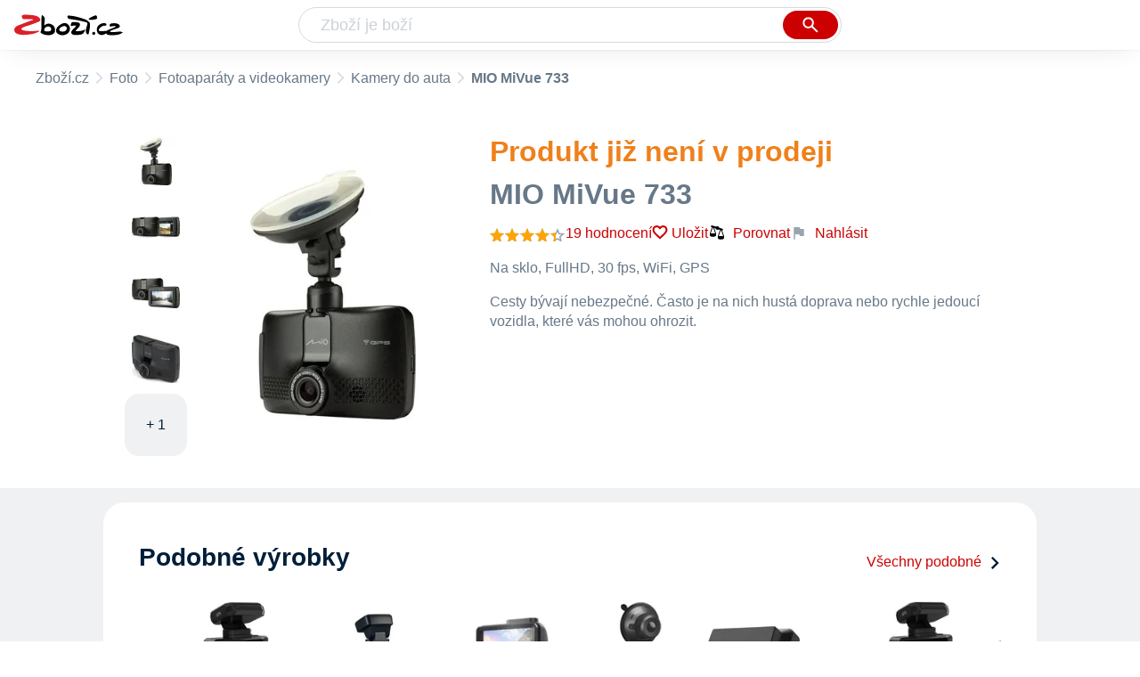

--- FILE ---
content_type: text/html
request_url: https://www.zbozi.cz/vyrobek/mio-mivue-733/
body_size: 18277
content:
<html lang="cs"><head><meta charset="utf-8"/><title>MIO MiVue 733 - Zbozi.cz</title><meta content="width=device-width, initial-scale=1, interactive-widget=resizes-content" name="viewport"/><meta content="Zboží.cz" name="og:site_name"/><meta content="MIO MiVue 733 na Zboží.cz. Srovnejte ceny, přečtěte si recenze, najděte podobné produkty a příslušenství." name="description"/><meta content="MIO MiVue 733" property="og:title"/><meta content="Cesty bývají nebezpečné. Často je na nich hustá doprava nebo rychle jedoucí vozidla, které vás mohou ohrozit. Nestoupá jen množství nehod, ale i množství pojistných podvodů z úmyslných srážek. MiVue 733 zaznamenává každý ujetý kilometr z vaší cesty, takže nemusíte mít obavy.

Všechny nahrávky nečekaných situací i pěkných vzpomínek na cestu lze jednoduše třídit, analyzovat a archivovat v programu MiVue Manager na počítačích v pohodlí domova. Kromě programu pro správu záznamů a aktualizací zdarma získáte při nákupu kamery MiVue 733 také flexibilní otočný držák a nabíječku do auta. 

V každém záznamu jsou uložené údaje o souřadnicích GPS a vaší rychlosti, to je v případě nehody důležitý důkaz. Modul GPS je na rozdíl od jiných kamer do auta na trhu zabudován přímo v zařízení." property="og:description"/><meta content="https://d25-a.sdn.cz/d_25/c_img_G_EE/4XygYe.jpeg" property="og:image"/><link href="https://www.zbozi.cz/vyrobek/mio-mivue-733/" rel="canonical"/><script type="application/ld+json">[{"@context":"https:\u002F\u002Fschema.org","@type":"WebSite","name":"Zboží.cz","url":"https:\u002F\u002Fwww.zbozi.cz\u002Fvyrobek\u002Fmio-mivue-733\u002F","potentialAction":{"@type":"SearchAction","target":"https:\u002F\u002Fwww.zbozi.cz\u002Fhledej\u002F?q={query}","query-input":{"@type":"PropertyValueSpecification","valueRequired":"https:\u002F\u002Fschema.org\u002FTrue","valueName":"query"}},"publisher":{"@context":"https:\u002F\u002Fschema.org","@type":"Organization","name":"Zboží.cz","url":"https:\u002F\u002Fwww.zbozi.cz\u002F","logo":"https:\u002F\u002Fwww.zbozi.cz\u002Fimg\u002Flogo.png","sameAs":["https:\u002F\u002Fwww.facebook.com\u002Fzbozijebozi","https:\u002F\u002Ftwitter.com\u002Fzbozi_cz","https:\u002F\u002Fcs.wikipedia.org\u002Fwiki\u002FZbo%C5%BE%C3%AD.cz","https:\u002F\u002Fwww.wikidata.org\u002Fwiki\u002FQ24003313"],"email":"zbozi@firma.seznam.cz","telephone":"+420 234 694 333","funder":{"@type":"Organization","name":"Seznam.cz","legalName":"Seznam.cz, a.s."},"foundingDate":"2007","memberOf":{"@type":"Organization","name":"Seznam.cz","legalName":"Seznam.cz, a.s.","sameAs":["https:\u002F\u002Fseznam.cz\u002F","https:\u002F\u002Fo.seznam.cz\u002F","https:\u002F\u002Fcs.wikipedia.org\u002Fwiki\u002FSeznam.cz","https:\u002F\u002Fwww.wikidata.org\u002Fwiki\u002FQ3490485"]}},"sameAs":["https:\u002F\u002Fwww.facebook.com\u002Fzbozijebozi","https:\u002F\u002Ftwitter.com\u002Fzbozi_cz","https:\u002F\u002Fcs.wikipedia.org\u002Fwiki\u002FZbo%C5%BE%C3%AD.cz","https:\u002F\u002Fwww.wikidata.org\u002Fwiki\u002FQ24003313"],"about":"Na Zboží.cz najdete produkty z tisíců e-shopů, u kterých můžete porovnat jejich ceny. Recenze, údaje o ceně, dostupnosti a cenách dopravy vám pomohou se lépe rozhodnout!"},{"@context":"https:\u002F\u002Fschema.org","@type":"WebPage","name":"MIO MiVue 733 - Zbozi.cz","description":"MIO MiVue 733 na Zboží.cz. Srovnejte ceny, přečtěte si recenze, najděte podobné produkty a příslušenství.","publisher":{"@context":"https:\u002F\u002Fschema.org","@type":"Organization","name":"Zboží.cz","url":"https:\u002F\u002Fwww.zbozi.cz\u002F","logo":"https:\u002F\u002Fwww.zbozi.cz\u002Fimg\u002Flogo.png","sameAs":["https:\u002F\u002Fwww.facebook.com\u002Fzbozijebozi","https:\u002F\u002Ftwitter.com\u002Fzbozi_cz","https:\u002F\u002Fcs.wikipedia.org\u002Fwiki\u002FZbo%C5%BE%C3%AD.cz","https:\u002F\u002Fwww.wikidata.org\u002Fwiki\u002FQ24003313"],"email":"zbozi@firma.seznam.cz","telephone":"+420 234 694 333","funder":{"@type":"Organization","name":"Seznam.cz","legalName":"Seznam.cz, a.s."},"foundingDate":"2007","memberOf":{"@type":"Organization","name":"Seznam.cz","legalName":"Seznam.cz, a.s.","sameAs":["https:\u002F\u002Fseznam.cz\u002F","https:\u002F\u002Fo.seznam.cz\u002F","https:\u002F\u002Fcs.wikipedia.org\u002Fwiki\u002FSeznam.cz","https:\u002F\u002Fwww.wikidata.org\u002Fwiki\u002FQ3490485"]}},"breadcrumb":{"@context":"https:\u002F\u002Fschema.org","@type":"BreadcrumbList","itemListElement":[{"@type":"ListItem","position":0,"item":{"@id":"https:\u002F\u002Fwww.zbozi.cz\u002F","name":"Zboží.cz"}},{"@type":"ListItem","position":1,"item":{"@id":"https:\u002F\u002Fwww.zbozi.cz\u002Ffoto\u002F","name":"Foto"}},{"@type":"ListItem","position":2,"item":{"@id":"https:\u002F\u002Fwww.zbozi.cz\u002Ffoto\u002Ffotoaparaty-a-videokamery\u002F","name":"Fotoaparáty a videokamery"}},{"@type":"ListItem","position":3,"item":{"@id":"https:\u002F\u002Fwww.zbozi.cz\u002Fkamery-do-auta\u002F","name":"Kamery do auta"}},{"@type":"ListItem","position":4,"item":{"@id":"https:\u002F\u002Fwww.zbozi.cz\u002Fvyrobek\u002Fmio-mivue-733\u002F","name":"MIO MiVue 733"}}]}},{"@context":"https:\u002F\u002Fschema.org","@type":"Product","name":"MIO MiVue 733","description":"Cesty bývají nebezpečné. Často je na nich hustá doprava nebo rychle jedoucí vozidla, které vás mohou ohrozit. Nestoupá jen množství nehod, ale i množství pojistných podvodů z úmyslných srážek. MiVue 733 zaznamenává každý ujetý kilometr z vaší cesty, takže nemusíte mít obavy.\r\n\r\nVšechny nahrávky nečekaných situací i pěkných vzpomínek na cestu lze jednoduše třídit, analyzovat a archivovat v programu MiVue Manager na počítačích v pohodlí domova. Kromě programu pro správu záznamů a aktualizací zdarma získáte při nákupu kamery MiVue 733 také flexibilní otočný držák a nabíječku do auta. \r\n\r\nV každém záznamu jsou uložené údaje o souřadnicích GPS a vaší rychlosti, to je v případě nehody důležitý důkaz. Modul GPS je na rozdíl od jiných kamer do auta na trhu zabudován přímo v zařízení.","aggregateRating":{"@context":"https:\u002F\u002Fschema.org","@type":"AggregateRating","ratingValue":87,"reviewCount":19,"bestRating":100,"worstRating":0},"category":"Foto\u002FFotoaparáty a videokamery\u002FKamery do auta","image":[{"@type":"ImageObject","name":"MIO MiVue 733","contentUrl":"https:\u002F\u002Fd25-a.sdn.cz\u002Fd_25\u002Fc_img_G_EE\u002F4XygYe.jpeg"},{"@type":"ImageObject","name":"MIO MiVue 733","contentUrl":"https:\u002F\u002Fd25-a.sdn.cz\u002Fd_25\u002Fc_img_gQ_2\u002F3eT8BT.jpeg"},{"@type":"ImageObject","name":"MIO MiVue 733","contentUrl":"https:\u002F\u002Fd25-a.sdn.cz\u002Fd_25\u002Fc_img_QP_Jd\u002FmSEvh.jpeg"},{"@type":"ImageObject","name":"MIO MiVue 733","contentUrl":"https:\u002F\u002Fd25-a.sdn.cz\u002Fd_25\u002Fc_img_gV_CY\u002FR4SBYbS.jpeg"},{"@type":"ImageObject","name":"MIO MiVue 733","contentUrl":"https:\u002F\u002Fd25-a.sdn.cz\u002Fd_25\u002Fc_img_QL_JU\u002FqcehD.jpeg"}],"brand":{"@type":"Brand","name":"MIO"},"logo":"https:\u002F\u002Fd25-a.sdn.cz\u002Fd_25\u002Fd_16011260\u002Fimg\u002F75\u002F150x150_Qxv3tx.jpg","review":[{"@type":"Review","author":{"@type":"Person","name":"Registrovaný uživatel"},"datePublished":"2023-9-19","reviewRating":{"@type":"Rating","bestRating":5,"worstRating":1,"ratingValue":5}},{"@type":"Review","author":{"@type":"Person","name":"Registrovaný uživatel"},"datePublished":"2023-9-9","description":"celková spokojenost a cam splnila očekávání","reviewRating":{"@type":"Rating","bestRating":5,"worstRating":1,"ratingValue":5}},{"@type":"Review","author":{"@type":"Person","name":"Jirka"},"datePublished":"2023-8-6","description":"Celkově vyhovuje, překvapivě i v noci docela dobře natáčí, super cena za WIFI kameru do auta a má i zdarma radary a natáčení třeba když někdo odře moje zaparkovaný auto. Spolehlivá, funkční, levná a aktualizace dělám přes wifi. Doporučuju.","reviewRating":{"@type":"Rating","bestRating":5,"worstRating":1,"ratingValue":5}},{"@type":"Review","author":{"@type":"Person","name":"Registrovaný uživatel"},"datePublished":"2022-9-19","reviewRating":{"@type":"Rating","bestRating":5,"worstRating":1,"ratingValue":5}},{"@type":"Review","author":{"@type":"Person","name":"Registrovaný uživatel"},"datePublished":"2021-6-21","description":"Byl to dárek, který si obdarovaný sám podle recenzí vybral, tedy předpokládám spokojenost.","reviewRating":{"@type":"Rating","bestRating":5,"worstRating":1,"ratingValue":5}}]}]</script><meta content="10" name="next-head-count"/><meta content="IE=Edge" http-equiv="X-UA-Compatible"/><meta content="origin" name="referrer"/><meta content="Hyz1YOQsFrCoCFcTDiRJgQEZNSjZpwbf" name="seznam-wmt"/><meta content="telephone=no" name="format-detection"/><meta content="200" name="szn:status"/><meta content="suHhONP08UQMf_D-hfPg27pcoJ_NjmTCwVpSozYPQZA" name="google-site-verification"/><link href="/img/favicon/favicon.ico?version-9.741.2" rel="shortcut icon" type="image/x-icon"/><link href="/img/favicon/apple-touch-icon-57x57.png?version-9.741.2" rel="apple-touch-icon" sizes="57x57"/><link href="/img/favicon/apple-touch-icon-60x60.png?version-9.741.2" rel="apple-touch-icon" sizes="60x60"/><link href="/img/favicon/apple-touch-icon-72x72.png?version-9.741.2" rel="apple-touch-icon" sizes="72x72"/><link href="/img/favicon/apple-touch-icon-76x76.png?version-9.741.2" rel="apple-touch-icon" sizes="76x76"/><link href="/img/favicon/apple-touch-icon-114x114.png?version-9.741.2" rel="apple-touch-icon" sizes="114x114"/><link href="/img/favicon/apple-touch-icon-120x120.png?version-9.741.2" rel="apple-touch-icon" sizes="120x120"/><link href="/img/favicon/apple-touch-icon-144x144.png?version-9.741.2" rel="apple-touch-icon" sizes="144x144"/><link href="/img/favicon/apple-touch-icon-152x152.png?version-9.741.2" rel="apple-touch-icon" sizes="152x152"/><link href="/img/favicon/apple-touch-icon-180x180.png?version-9.741.2" rel="apple-touch-icon" sizes="180x180"/><meta content="#666666" name="msapplication-TileColor"/><meta content="/img/favicon/browserconfig.xml?version-9.741.2" name="msapplication-config"/><meta content="/img/favicon/mstile-144x144.png?version-9.741.2" name="msapplication-TileImage"/><link href="/zbozi-cz.xml" rel="search" title="Zboží.cz" type="application/opensearchdescription+xml"/><link as="font" crossorigin="anonymous" href="/fonts/icons.woff2?58805330" rel="preload" type="font/woff2"/><link crossorigin="" href="https://login.szn.cz" rel="preconnect"/><link crossorigin="" href="https://d25-a.sdn.cz/" rel="preconnect"/><link crossorigin="" href="https://d48-a.sdn.cz/" rel="dns-prefetch"/><link as="style" href="/_next/static/css/866170c4826f3f17.css" rel="preload"/><link href="/_next/static/css/866170c4826f3f17.css" rel="stylesheet"/><link as="style" href="/_next/static/css/412adf08bc6a39b9.css" rel="preload"/><link href="/_next/static/css/412adf08bc6a39b9.css" rel="stylesheet"/><link as="style" href="/_next/static/css/5a3f5ff770120e8b.css" rel="preload"/><link href="/_next/static/css/5a3f5ff770120e8b.css" rel="stylesheet"/><link as="style" href="/_next/static/css/8697a1a427881f26.css" rel="preload"/><link href="/_next/static/css/8697a1a427881f26.css" rel="stylesheet"/><link as="style" href="/_next/static/css/85ffdfb50cd06026.css" rel="preload"/><link href="/_next/static/css/85ffdfb50cd06026.css" rel="stylesheet"/><link as="style" href="/_next/static/css/0587ab385890749b.css" rel="preload"/><link href="/_next/static/css/0587ab385890749b.css" rel="stylesheet"/><link href="/_next/static/css/cb8998fcb8aa61de.css" rel="stylesheet" type="text/css"/><link href="/_next/static/css/3c722798e8c6097b.css" rel="stylesheet" type="text/css"/><link href="/_next/static/css/1ec8bc4d16b9a5f2.css" rel="stylesheet" type="text/css"/><link href="/_next/static/css/922a987d124c19b4.css" rel="stylesheet" type="text/css"/></head><body><div id="__next"><div id="root"><div class=""><div class="BlindHeading_root__X_Im1"></div><header class="LayoutHeader_layoutHeader__gynkb LayoutHeader_layoutHeader--fixed__LQYT_"><h5 class="BlindHeading_root__X_Im1" id="blind-header">Hlavička stránky</h5><div class="LayoutHeader_layoutHeader-wrap__6tR2F LayoutHeader_layoutHeader-wrap--fullHeader__Tbp3z"><div class="LayoutHeader_layoutHeader-items__C5TVs"><div class="Logo_root__vsGoe"><a class="Logo_link__Y6Fug" href="/"><img alt="Zboží.cz" height="100%" src="/img/logo.svg" width="100%"/></a></div><div id="LayoutHeader-col--search"><div class="SearchForm_searchFormWrapper__W4LS4"><form action="/hledej/" class="SearchForm_searchForm__6NxVO"><div class="SearchForm_searchInputWrapper__AwAcz"><input autocomplete="off" id="q" name="q" placeholder="Zboží je boží" type="text" value=""/><button class="Button_button__4em_S Button_searchButton__Zq_Do SearchForm_searchButton__lqDwK" title="Vyhledat" type="submit"><span><img class="Icon_icon__EEc5Z SearchForm_searchIcon__6fGRv SearchForm_searchInputIcon__gaOzY" src="/img/icons/search-4.svg"/></span></button></div><div class="Suggest_root__5TNs7" id="suggest-results"></div></form></div></div><div class="LayoutHeader_layoutHeader--links__DBGXx"><div class="Logo_root__vsGoe"><a class="Logo_link__Y6Fug" href="/"><img alt="Zboží.cz" height="100%" src="/img/logo.svg" width="100%"/></a></div><szn-login-widget></szn-login-widget><a href="https://www.seznam.cz">Seznam.cz</a></div></div></div></header><div class="Product_page__YWAGE" id="page"><div id="top-navigation"><nav class="Breadcrumbs_nav__SeL8U Breadcrumbs_productNav__BwEiP"><h5 class="BlindHeading_root__X_Im1" id="blind-nav-breadcrumbs">Drobečková navigace</h5><span class="Breadcrumbs_item__Wy6ZM Breadcrumbs_itemZbozi__NEYPd"><a href="/">Zboží.cz</a></span><span class="Breadcrumbs_item__Wy6ZM Breadcrumbs_notLastOne__CnfoO"><a href="/foto/">Foto</a></span><span class="Breadcrumbs_item__Wy6ZM Breadcrumbs_notLastOne__CnfoO"><a href="/foto/fotoaparaty-a-videokamery/">Fotoaparáty a videokamery</a></span><span class="Breadcrumbs_item__Wy6ZM Breadcrumbs_lastOne__4gZwO"><a href="/kamery-do-auta/">Kamery do auta</a></span><span class="Breadcrumbs_title__qWKPL Breadcrumbs_productTitle__PnNFv">MIO MiVue 733</span></nav></div><main class="Product_root__EU16j"><h5 class="BlindHeading_root__X_Im1" id="blind-main">Hlavní obsah stránky</h5><div class="ProductIntroduction_wrapper__fi7Tk"><section class="ProductIntroduction_introduction__y98gy"><div class="ProductIntroduction_images__5hcf4"><div><figure class="ProductImages_desktopGallery__ExveK"><div class="ProductImages_dots__ZkQ5f"><span></span><span></span><span></span><span></span><span></span></div><ul><li><img alt="Kamera do auta MIO MiVue 733" src="https://d25-a.sdn.cz/d_25/c_img_G_EE/4XygYe.jpeg?fl=res%2C70%2C70%2C1%2Cfff%7Cwebp%2C80"/></li><li><img alt="Kamera do auta MIO MiVue 733" src="https://d25-a.sdn.cz/d_25/c_img_gQ_2/3eT8BT.jpeg?fl=res%2C70%2C70%2C1%2Cfff%7Cwebp%2C80"/></li><li><img alt="Kamera do auta MIO MiVue 733" src="https://d25-a.sdn.cz/d_25/c_img_QP_Jd/mSEvh.jpeg?fl=res%2C70%2C70%2C1%2Cfff%7Cwebp%2C80"/></li><li><img alt="Kamera do auta MIO MiVue 733" src="https://d25-a.sdn.cz/d_25/c_img_gV_CY/R4SBYbS.jpeg?fl=res%2C70%2C70%2C1%2Cfff%7Cwebp%2C80"/></li><li class="ProductImages_link__aA7tF"><div>+ 1</div></li></ul><div class="ProductImages_wrap__GGLoa"><div class="ProductImages_image__j6NS5"><img alt="Kamera do auta MIO MiVue 733" src="https://d25-a.sdn.cz/d_25/c_img_G_EE/4XygYe.jpeg?fl=res%2C350%2C350%2C1%2Cfff%7Cwebp%2C80" title="MIO MiVue 733"/></div><div class="ProductImages_buttons__ScfkQ"><button></button><button></button></div></div></figure></div><div class="BottomPopup_popup__O7__l ProductImages_bottomPopup__UkojP BottomPopup_completeOverlay__QnEEM"><div class="BottomPopup_closeButtonWrapper__OS2ZJ"><button class="Button_button__4em_S Button_close__loRzE BottomPopup_closeButton__R3Zit BottomPopup_isHidden__CQ3yo"><span><img class="Icon_icon__EEc5Z" src="/img/icons/close.svg"/></span></button></div></div></div><div class="ProductIntroduction_content__0xgjG"><header><h2 class="ProductIntroduction_unavailableText__CKMAG">Produkt již není v prodeji</h2><h1 class="ProductIntroduction_unavailableTitle__ue6jd">MIO MiVue 733</h1><div class="ProductIntroduction_details__1vSH6"><a href="#zkusenosti"><span class="ProductIntroduction_rating__j4r0V"><span><div class="ProductIntroduction_stars__Z6ij2"><div class="Rating_rating__k8hKZ"><div class="Rating_stars__21jB2"><span></span><span></span><span></span><span></span><span></span></div><div class="Rating_stars__21jB2 Rating_filled__1xL2r" style="width: 87%;"><span></span><span></span><span></span><span></span><span></span></div></div></div></span><span class="ProductIntroduction_ratingNumber__XC8Lm">19 hodnocení</span></span></a><div class="ProductIntroduction_extraActions__OfIy0"><button class="ButtonOrA_link__ZZsMH ProductIntroduction_favorite__CLrMH"><span>Uložit</span></button><button class="compare-btn ProductIntroduction_compare__L78W8"><img class="Icon_icon__EEc5Z" src="/img/icons/compare.svg"/>Porovnat</button><span class="ProductIntroduction_watchdogWrapper__i5svC" id="watchdog-button-wrapper"></span><div><div class="ProductIntroduction_feedbackWidget__3rHkE"><img class="Icon_icon__EEc5Z FeedbackWidget_icon__es4Qe" src="/img/icons/flag.svg"/>Nahlásit</div><div class="SimpleModalContent_modalWrapper__HNBCl"><div class="FeedbackModal_feedbackModal__4zk1a SimpleModalContentOverride_modal__qfP8O SimpleModalContent_modal__cCOzm"><strong class="SimpleModalContent_header__FTUF4 SimpleModalContent_header--simpleString__IiIRq">Nahlásit chybu<button class="Button_button__4em_S Button_close__loRzE SimpleModalContent_closeButton__lv5k6"><span><img class="Icon_icon__EEc5Z" src="/img/icons/close.svg"/></span></button></strong></div></div></div></div></div></header><div class="ProductIntroduction_description__5m_x3 ProductIntroduction_description--unavailable__vafmq"><span class="ProductIntroduction_descriptionMobile__9VQSy">Na sklo, FullHD, 30 fps, WiFi, GPS</span><span class="ProductIntroduction_descriptionDesktop__G7jwE">Cesty bývají nebezpečné. Často je na nich hustá doprava nebo rychle jedoucí vozidla, které vás mohou ohrozit.</span></div><div></div></div></section></div><div class="Product_sections__LfX0a"><section class="Similar_section__c_1Xu" id="podobne-vyrobky"><header class="Similar_header__J6x9t"><h2 class="Similar_title__3FFhz" id="podobne-produkty">Podobné výrobky</h2><a class="Similar_moreLink__Z5Nax" href="/kamery-do-auta/">Všechny podobné<img class="Icon_icon__EEc5Z Similar_icon__CHxsb Icon_icon--rotate-270__2v5MN" src="/img/icons/expand.svg"/></a></header><div class="Carousel_root__cO_zH ProductCarousel_root__lQn7b"><div class="Carousel_content__6PBGa"><div class="Carousel_scroll__49bxd"><div class="Carousel_items__5bWSJ"><article class="ProductCarouselItem_root__EaEkY ProductCarouselItem_root--bestLowPrice__PsfrL ProductCarouselItem_root--fixedHeight__3y6ZM"><a class="ProductCarouselItem_link__UVuPu" href="/vyrobek/lamax-t10/"><div class="ProductCarouselItem_main__RZogn"><div class="ProductCarouselItem_imageContainer__r_VSJ"><img alt="LAMAX T10" src="//d25-a.sdn.cz/d_25/c_img_gX_h/0FCN3h.jpeg?fl=res%2C152%2C152%2C1%2Cfff%7Cwebp%2C80"/></div><div class="ProductCarouselItem_nameContainer__61WeF ProductCarouselItem_nameContainer--lines3__U5I_b"><h3 class="ProductCarouselItem_productName__4vqpK"><span>LAMAX T10</span></h3><div class="ProductCarouselItem_rating__y7Rkn"><div class="ProductCarouselItem_ratingWrapper__TYqED"><div class="Rating_rating__k8hKZ"><div class="Rating_stars__21jB2"><span></span><span></span><span></span><span></span><span></span></div><div class="Rating_stars__21jB2 Rating_filled__1xL2r" style="width: 88%;"><span></span><span></span><span></span><span></span><span></span></div></div></div><div class="ProductCarouselItem_ratingCount__f7yxE">59</div></div></div><div></div><div class="ProductCarouselItem_description__Wx_VS"><div style="-webkit-line-clamp: 3;">Duální kamera, na sklo, 4K, 30 fps, WiFi, GPS, detekce radarů, magnetický…</div></div><div class="ColorfulPrice_price__Zh7jY ProductCarouselItem_price__i1J2i">od 2 790 Kč</div></div><div class="ProductCarouselItem_spacer__DNGVR"></div></a></article><article class="ProductCarouselItem_root__EaEkY ProductCarouselItem_root--bestLowPrice__PsfrL ProductCarouselItem_root--fixedHeight__3y6ZM"><a class="ProductCarouselItem_link__UVuPu" href="/vyrobek/lamax-c11-gps-4k-cerna/"><div class="ProductCarouselItem_main__RZogn"><div class="ProductCarouselItem_imageContainer__r_VSJ"><img alt="LAMAX C11 GPS 4K černá" src="//d25-a.sdn.cz/d_25/c_img_gZ_C6/WZl8VL.jpeg?fl=res%2C152%2C152%2C1%2Cfff%7Cwebp%2C80"/></div><div class="ProductCarouselItem_nameContainer__61WeF ProductCarouselItem_nameContainer--lines3__U5I_b"><h3 class="ProductCarouselItem_productName__4vqpK"><span>LAMAX C11 GPS 4K černá</span></h3><div class="ProductCarouselItem_rating__y7Rkn"><div class="ProductCarouselItem_ratingWrapper__TYqED"><div class="Rating_rating__k8hKZ"><div class="Rating_stars__21jB2"><span></span><span></span><span></span><span></span><span></span></div><div class="Rating_stars__21jB2 Rating_filled__1xL2r" style="width: 98%;"><span></span><span></span><span></span><span></span><span></span></div></div></div><div class="ProductCarouselItem_ratingCount__f7yxE">27</div></div></div><div></div><div class="ProductCarouselItem_description__Wx_VS"><div style="-webkit-line-clamp: 2;">Na sklo, 4K, 60 fps, WiFi, GPS, detekce radarů, magnetický držák, USB-C, slot…</div></div><div class="ColorfulPrice_price__Zh7jY ProductCarouselItem_price__i1J2i">od 3 959 Kč</div></div><div class="ProductCarouselItem_spacer__DNGVR"></div></a></article><article class="ProductCarouselItem_root__EaEkY ProductCarouselItem_root--bestLowPrice__PsfrL ProductCarouselItem_root--fixedHeight__3y6ZM"><a class="ProductCarouselItem_link__UVuPu" href="/vyrobek/mio-mivue-935w-cerna/"><div class="ProductCarouselItem_main__RZogn"><div class="ProductCarouselItem_imageContainer__r_VSJ"><img alt="MIO MiVue 935W černá" src="//d25-a.sdn.cz/d_25/c_img_gX_C3/rDLj5X.jpeg?fl=res%2C152%2C152%2C1%2Cfff%7Cwebp%2C80"/></div><div class="ProductCarouselItem_nameContainer__61WeF ProductCarouselItem_nameContainer--lines3__U5I_b"><h3 class="ProductCarouselItem_productName__4vqpK"><span>MIO MiVue 935W černá</span></h3><div class="ProductCarouselItem_rating__y7Rkn"><div class="ProductCarouselItem_ratingWrapper__TYqED"><div class="Rating_rating__k8hKZ"><div class="Rating_stars__21jB2"><span></span><span></span><span></span><span></span><span></span></div><div class="Rating_stars__21jB2 Rating_filled__1xL2r" style="width: 83%;"><span></span><span></span><span></span><span></span><span></span></div></div></div><div class="ProductCarouselItem_ratingCount__f7yxE">6</div></div></div><div></div><div class="ProductCarouselItem_description__Wx_VS"><div style="-webkit-line-clamp: 2;">Na sklo, 4K, 60 fps, WiFi, GPS, detekce radarů, slot na paměťovou kartu,…</div></div><div class="ColorfulPrice_price__Zh7jY ProductCarouselItem_price__i1J2i">od 2 994 Kč</div></div><div class="ProductCarouselItem_spacer__DNGVR"></div></a></article><article class="ProductCarouselItem_root__EaEkY ProductCarouselItem_root--bestLowPrice__PsfrL ProductCarouselItem_root--fixedHeight__3y6ZM"><a class="ProductCarouselItem_link__UVuPu" href="/vyrobek/lamax-t3/"><div class="ProductCarouselItem_main__RZogn"><div class="ProductCarouselItem_imageContainer__r_VSJ"><img alt="LAMAX T3" src="//d25-a.sdn.cz/d_25/c_img_m3_H/nEEmzB06yC1iaIVA1XMD/d163.jpeg?fl=res%2C152%2C152%2C1%2Cfff%7Cwebp%2C80"/></div><div class="ProductCarouselItem_nameContainer__61WeF ProductCarouselItem_nameContainer--lines3__U5I_b"><h3 class="ProductCarouselItem_productName__4vqpK"><span>LAMAX T3</span></h3><div class="ProductCarouselItem_rating__y7Rkn"><div class="ProductCarouselItem_ratingWrapper__TYqED"><div class="Rating_rating__k8hKZ"><div class="Rating_stars__21jB2"><span></span><span></span><span></span><span></span><span></span></div><div class="Rating_stars__21jB2 Rating_filled__1xL2r" style="width: 92%;"><span></span><span></span><span></span><span></span><span></span></div></div></div><div class="ProductCarouselItem_ratingCount__f7yxE">20</div></div></div><div></div><div class="ProductCarouselItem_description__Wx_VS"><div style="-webkit-line-clamp: 3;">Na sklo, FullHD, 30 fps, WiFi, USB-C, slot na paměťovou kartu, microSD,…</div></div><div class="ColorfulPrice_price__Zh7jY ProductCarouselItem_price__i1J2i">od 788 Kč</div></div><div class="ProductCarouselItem_spacer__DNGVR"></div></a></article><article class="ProductCarouselItem_root__EaEkY ProductCarouselItem_root--bestLowPrice__PsfrL ProductCarouselItem_root--fixedHeight__3y6ZM"><a class="ProductCarouselItem_link__UVuPu" href="/vyrobek/mio-mivue-955w-cerna/"><div class="ProductCarouselItem_main__RZogn"><div class="ProductCarouselItem_imageContainer__r_VSJ"><img alt="MIO MiVue 955W černá" src="//d25-a.sdn.cz/d_25/c_img_QR_JJ/tt47Yi.jpeg?fl=res%2C152%2C152%2C1%2Cfff%7Cwebp%2C80"/></div><div class="ProductCarouselItem_nameContainer__61WeF ProductCarouselItem_nameContainer--lines3__U5I_b"><h3 class="ProductCarouselItem_productName__4vqpK"><span>MIO MiVue 955W černá</span></h3><div class="ProductCarouselItem_rating__y7Rkn"><div class="ProductCarouselItem_ratingWrapper__TYqED"><div class="Rating_rating__k8hKZ"><div class="Rating_stars__21jB2"><span></span><span></span><span></span><span></span><span></span></div><div class="Rating_stars__21jB2 Rating_filled__1xL2r" style="width: 100%;"><span></span><span></span><span></span><span></span><span></span></div></div></div><div class="ProductCarouselItem_ratingCount__f7yxE">4</div></div></div><div></div><div class="ProductCarouselItem_description__Wx_VS"><div style="-webkit-line-clamp: 2;">Na sklo, 4K, 60 fps, WiFi, GPS, detekce radarů, noční vidění, slot na paměťovou…</div></div><div class="ColorfulPrice_price__Zh7jY ProductCarouselItem_price__i1J2i">od 3 499 Kč</div></div><div class="ProductCarouselItem_spacer__DNGVR"></div></a></article><article class="ProductCarouselItem_root__EaEkY ProductCarouselItem_root--bestLowPrice__PsfrL ProductCarouselItem_root--fixedHeight__3y6ZM"><a class="ProductCarouselItem_link__UVuPu" href="/vyrobek/lamax-t8-cerna/"><div class="ProductCarouselItem_main__RZogn"><div class="ProductCarouselItem_imageContainer__r_VSJ"><img alt="LAMAX T8 černá" src="//d25-a.sdn.cz/d_25/c_img_oc_BJ/kcukOQcMmDmihgCXSEDE8la/987b.jpeg?fl=res%2C152%2C152%2C1%2Cfff%7Cwebp%2C80"/></div><div class="ProductCarouselItem_nameContainer__61WeF ProductCarouselItem_nameContainer--lines3__U5I_b"><h3 class="ProductCarouselItem_productName__4vqpK"><span>LAMAX T8 černá</span></h3><div class="ProductCarouselItem_rating__y7Rkn"><div class="ProductCarouselItem_ratingWrapper__TYqED"><div class="Rating_rating__k8hKZ"><div class="Rating_stars__21jB2"><span></span><span></span><span></span><span></span><span></span></div><div class="Rating_stars__21jB2 Rating_filled__1xL2r" style="width: 100%;"><span></span><span></span><span></span><span></span><span></span></div></div></div><div class="ProductCarouselItem_ratingCount__f7yxE">1</div></div></div><div></div><div class="ProductCarouselItem_description__Wx_VS"><div style="-webkit-line-clamp: 3;">Na sklo, 2K, 30 fps, WiFi, GPS, detekce radarů, noční vidění, magnetický držák,…</div></div><div class="ColorfulPrice_price__Zh7jY ProductCarouselItem_price__i1J2i">od 1 999 Kč</div></div><div class="ProductCarouselItem_spacer__DNGVR"></div></a></article><article class="ProductCarouselItem_root__EaEkY ProductCarouselItem_root--bestLowPrice__PsfrL ProductCarouselItem_root--fixedHeight__3y6ZM"><a class="ProductCarouselItem_link__UVuPu" href="/vyrobek/lamax-n10-gps-3in1/"><div class="ProductCarouselItem_main__RZogn"><div class="ProductCarouselItem_imageContainer__r_VSJ"><img alt="LAMAX N10 GPS 3in1" src="//d25-a.sdn.cz/d_25/c_img_m2_q/kO1SI6eo54D8bB5TdxYZx/8517.jpeg?fl=res%2C152%2C152%2C1%2Cfff%7Cwebp%2C80"/></div><div class="ProductCarouselItem_nameContainer__61WeF ProductCarouselItem_nameContainer--lines3__U5I_b"><h3 class="ProductCarouselItem_productName__4vqpK"><span>LAMAX N10 GPS 3in1</span></h3><div class="ProductCarouselItem_rating__y7Rkn"><div class="ProductCarouselItem_ratingWrapper__TYqED"><div class="Rating_rating__k8hKZ"><div class="Rating_stars__21jB2"><span></span><span></span><span></span><span></span><span></span></div><div class="Rating_stars__21jB2 Rating_filled__1xL2r" style="width: 89%;"><span></span><span></span><span></span><span></span><span></span></div></div></div><div class="ProductCarouselItem_ratingCount__f7yxE">9</div></div></div><div></div><div class="ProductCarouselItem_description__Wx_VS"><div style="-webkit-line-clamp: 2;">Duální kamera, na sklo, 4K, 25 fps, WiFi, GPS, noční vidění, magnetický držák,…</div></div><div class="ColorfulPrice_price__Zh7jY ProductCarouselItem_price__i1J2i">od 3 421 Kč</div></div><div class="ProductCarouselItem_spacer__DNGVR"></div></a></article><article class="ProductCarouselItem_root__EaEkY ProductCarouselItem_root--bestLowPrice__PsfrL ProductCarouselItem_root--fixedHeight__3y6ZM"><a class="ProductCarouselItem_link__UVuPu" href="/vyrobek/mio-mivue-955wd-cerna/"><div class="ProductCarouselItem_main__RZogn"><div class="ProductCarouselItem_imageContainer__r_VSJ"><img alt="MIO MiVue 955WD černá" src="//d25-a.sdn.cz/d_25/c_img_gS_CL/N8HBCBZ.jpeg?fl=res%2C152%2C152%2C1%2Cfff%7Cwebp%2C80"/></div><div class="ProductCarouselItem_nameContainer__61WeF ProductCarouselItem_nameContainer--lines3__U5I_b"><h3 class="ProductCarouselItem_productName__4vqpK"><span>MIO MiVue 955WD černá</span></h3><div class="ProductCarouselItem_rating__y7Rkn"><div class="ProductCarouselItem_ratingWrapper__TYqED"><div class="Rating_rating__k8hKZ"><div class="Rating_stars__21jB2"><span></span><span></span><span></span><span></span><span></span></div><div class="Rating_stars__21jB2 Rating_filled__1xL2r" style="width: 98%;"><span></span><span></span><span></span><span></span><span></span></div></div></div><div class="ProductCarouselItem_ratingCount__f7yxE">12</div></div></div><div></div><div class="ProductCarouselItem_description__Wx_VS"><div style="-webkit-line-clamp: 2;">Duální kamera, na sklo, 4K, 60 fps, WiFi, GPS, detekce radarů, noční vidění,…</div></div><div class="ColorfulPrice_price__Zh7jY ProductCarouselItem_price__i1J2i">od 5 480 Kč</div></div><div class="ProductCarouselItem_spacer__DNGVR"></div></a></article><article class="ProductCarouselItem_root__EaEkY ProductCarouselItem_root--bestLowPrice__PsfrL ProductCarouselItem_root--fixedHeight__3y6ZM"><a class="ProductCarouselItem_link__UVuPu" href="/vyrobek/navitel-r99-4k-cerna/"><div class="ProductCarouselItem_main__RZogn"><div class="ProductCarouselItem_imageContainer__r_VSJ"><img alt="Navitel R99 4K černá" src="//d25-a.sdn.cz/d_25/c_img_gX_DD/5GdBFxo.jpeg?fl=res%2C152%2C152%2C1%2Cfff%7Cwebp%2C80"/></div><div class="ProductCarouselItem_nameContainer__61WeF ProductCarouselItem_nameContainer--lines3__U5I_b"><h3 class="ProductCarouselItem_productName__4vqpK"><span>Navitel R99 4K černá</span></h3><div class="ProductCarouselItem_rating__y7Rkn"><div class="ProductCarouselItem_ratingWrapper__TYqED"><div class="Rating_rating__k8hKZ"><div class="Rating_stars__21jB2"><span></span><span></span><span></span><span></span><span></span></div><div class="Rating_stars__21jB2 Rating_filled__1xL2r" style="width: 100%;"><span></span><span></span><span></span><span></span><span></span></div></div></div><div class="ProductCarouselItem_ratingCount__f7yxE">3</div></div></div><div></div><div class="ProductCarouselItem_description__Wx_VS"><div style="-webkit-line-clamp: 2;">Na sklo, 4K, 120 fps, WiFi, GPS, detekce radarů, USB-C, slot na paměťovou…</div></div><div class="ColorfulPrice_price__Zh7jY ProductCarouselItem_price__i1J2i">od 3 150 Kč</div></div><div class="ProductCarouselItem_spacer__DNGVR"></div></a></article><article class="ProductCarouselItem_root__EaEkY ProductCarouselItem_root--bestLowPrice__PsfrL ProductCarouselItem_root--fixedHeight__3y6ZM"><a class="ProductCarouselItem_link__UVuPu" href="/vyrobek/niceboy-pilot-s5-gps-wi-fi-cerna/"><div class="ProductCarouselItem_main__RZogn"><div class="ProductCarouselItem_imageContainer__r_VSJ"><img alt="Niceboy Pilot S5 GPS + Wi-Fi černá" src="//d25-a.sdn.cz/d_25/c_img_gT_CT/nIj5Kg.jpeg?fl=res%2C152%2C152%2C1%2Cfff%7Cwebp%2C80"/></div><div class="ProductCarouselItem_nameContainer__61WeF ProductCarouselItem_nameContainer--lines3__U5I_b"><h3 class="ProductCarouselItem_productName__4vqpK"><span>Niceboy Pilot S5 GPS + Wi-Fi černá</span></h3><div class="ProductCarouselItem_rating__y7Rkn"><div class="ProductCarouselItem_ratingWrapper__TYqED"><div class="Rating_rating__k8hKZ"><div class="Rating_stars__21jB2"><span></span><span></span><span></span><span></span><span></span></div><div class="Rating_stars__21jB2 Rating_filled__1xL2r" style="width: 100%;"><span></span><span></span><span></span><span></span><span></span></div></div></div><div class="ProductCarouselItem_ratingCount__f7yxE">6</div></div></div><div></div><div class="ProductCarouselItem_description__Wx_VS"><div style="-webkit-line-clamp: 2;">Na sklo, FullHD, 30 fps, WiFi, GPS, detekce radarů, USB-C, slot na paměťovou…</div></div><div class="ColorfulPrice_price__Zh7jY ProductCarouselItem_price__i1J2i">od 1 499 Kč</div></div><div class="ProductCarouselItem_spacer__DNGVR"></div></a></article><article class="ProductCarouselItem_root__EaEkY ProductCarouselItem_root--bestLowPrice__PsfrL ProductCarouselItem_root--fixedHeight__3y6ZM"><a class="ProductCarouselItem_link__UVuPu" href="/vyrobek/niceboy-pilot-s10-radar-4k-cerna/"><div class="ProductCarouselItem_main__RZogn"><div class="ProductCarouselItem_imageContainer__r_VSJ"><img alt="Niceboy Pilot S10 Radar 4K černá" src="//d25-a.sdn.cz/d_25/c_img_gQ_Cn/w1AUNi.jpeg?fl=res%2C152%2C152%2C1%2Cfff%7Cwebp%2C80"/></div><div class="ProductCarouselItem_nameContainer__61WeF ProductCarouselItem_nameContainer--lines3__U5I_b"><h3 class="ProductCarouselItem_productName__4vqpK"><span>Niceboy Pilot S10 Radar 4K černá</span></h3><div class="ProductCarouselItem_rating__y7Rkn"><div class="ProductCarouselItem_ratingWrapper__TYqED"><div class="Rating_rating__k8hKZ"><div class="Rating_stars__21jB2"><span></span><span></span><span></span><span></span><span></span></div><div class="Rating_stars__21jB2 Rating_filled__1xL2r" style="width: 96%;"><span></span><span></span><span></span><span></span><span></span></div></div></div><div class="ProductCarouselItem_ratingCount__f7yxE">5</div></div></div><div></div><div class="ProductCarouselItem_description__Wx_VS"><div style="-webkit-line-clamp: 2;">Na sklo, 4K, 60 fps, WiFi, GPS, detekce radarů, USB-C, slot na paměťovou kartu,…</div></div><div class="ColorfulPrice_price__Zh7jY ProductCarouselItem_price__i1J2i">od 2 219 Kč</div></div><div class="ProductCarouselItem_spacer__DNGVR"></div></a></article><article class="ProductCarouselItem_root__EaEkY ProductCarouselItem_root--bestLowPrice__PsfrL ProductCarouselItem_root--fixedHeight__3y6ZM"><a class="ProductCarouselItem_link__UVuPu" href="/vyrobek/hikvision-c6s-cerna-cervena/"><div class="ProductCarouselItem_main__RZogn"><div class="ProductCarouselItem_imageContainer__r_VSJ"><img alt="Hikvision C6S černá/červená" src="//d25-a.sdn.cz/d_25/c_img_gX_Cv/VYzw8Q.jpeg?fl=res%2C152%2C152%2C1%2Cfff%7Cwebp%2C80"/></div><div class="ProductCarouselItem_nameContainer__61WeF ProductCarouselItem_nameContainer--lines3__U5I_b ProductCarouselItem_nameContainer--bigger___YTRu"><h3 class="ProductCarouselItem_productName__4vqpK"><span>Hikvision C6S černá/červená</span></h3></div><div></div><div class="ProductCarouselItem_description__Wx_VS"><div style="-webkit-line-clamp: 3;">Na sklo, 4K, 25 fps, WiFi, GPS, slot na paměťovou kartu, microSD, vnitřní,…</div></div><div class="ColorfulPrice_price__Zh7jY ProductCarouselItem_price__i1J2i">od 2 490 Kč</div></div><div class="ProductCarouselItem_spacer__DNGVR"></div></a></article><article class="ProductCarouselItem_root__EaEkY ProductCarouselItem_root--bestLowPrice__PsfrL ProductCarouselItem_root--fixedHeight__3y6ZM"><a class="ProductCarouselItem_link__UVuPu" href="/vyrobek/lamax-s8-dual/"><div class="ProductCarouselItem_main__RZogn"><div class="ProductCarouselItem_imageContainer__r_VSJ"><img alt="LAMAX S8 Dual" src="//d25-a.sdn.cz/d_25/c_img_od_Y/kOes7N5Ni6DeGDpDjmERDaOZ/c4f4.jpeg?fl=res%2C152%2C152%2C1%2Cfff%7Cwebp%2C80"/></div><div class="ProductCarouselItem_nameContainer__61WeF ProductCarouselItem_nameContainer--lines3__U5I_b"><h3 class="ProductCarouselItem_productName__4vqpK"><span>LAMAX S8 Dual</span></h3><div class="ProductCarouselItem_rating__y7Rkn"><div class="ProductCarouselItem_ratingWrapper__TYqED"><div class="Rating_rating__k8hKZ"><div class="Rating_stars__21jB2"><span></span><span></span><span></span><span></span><span></span></div><div class="Rating_stars__21jB2 Rating_filled__1xL2r" style="width: 80%;"><span></span><span></span><span></span><span></span><span></span></div></div></div><div class="ProductCarouselItem_ratingCount__f7yxE">2</div></div></div><div></div><div class="ProductCarouselItem_description__Wx_VS"><div style="-webkit-line-clamp: 3;">Duální kamera, na sklo, 30 fps, WiFi, GPS, noční vidění, USB-C, slot na…</div></div><div class="ColorfulPrice_price__Zh7jY ProductCarouselItem_price__i1J2i">od 3 060 Kč</div></div><div class="ProductCarouselItem_spacer__DNGVR"></div></a></article><article class="ProductCarouselItem_root__EaEkY ProductCarouselItem_root--bestLowPrice__PsfrL ProductCarouselItem_root--fixedHeight__3y6ZM"><a class="ProductCarouselItem_link__UVuPu" href="/vyrobek/mio-mivue-j30-cerna/"><div class="ProductCarouselItem_main__RZogn"><div class="ProductCarouselItem_imageContainer__r_VSJ"><img alt="MIO MiVue J30 černá" src="//d25-a.sdn.cz/d_25/c_img_QK_ID/KCLBU7m.jpeg?fl=res%2C152%2C152%2C1%2Cfff%7Cwebp%2C80"/></div><div class="ProductCarouselItem_nameContainer__61WeF ProductCarouselItem_nameContainer--lines3__U5I_b"><h3 class="ProductCarouselItem_productName__4vqpK"><span>MIO MiVue J30 černá</span></h3><div class="ProductCarouselItem_rating__y7Rkn"><div class="ProductCarouselItem_ratingWrapper__TYqED"><div class="Rating_rating__k8hKZ"><div class="Rating_stars__21jB2"><span></span><span></span><span></span><span></span><span></span></div><div class="Rating_stars__21jB2 Rating_filled__1xL2r" style="width: 97%;"><span></span><span></span><span></span><span></span><span></span></div></div></div><div class="ProductCarouselItem_ratingCount__f7yxE">6</div></div></div><div></div><div class="ProductCarouselItem_description__Wx_VS"><div style="-webkit-line-clamp: 2;">Na sklo, 2,5K, 30 fps, WiFi, noční vidění, slot na paměťovou kartu, microSD,…</div></div><div class="ColorfulPrice_price__Zh7jY ProductCarouselItem_price__i1J2i">od 1 390 Kč</div></div><div class="ProductCarouselItem_spacer__DNGVR"></div></a></article><article class="ProductCarouselItem_root__EaEkY ProductCarouselItem_root--bestLowPrice__PsfrL ProductCarouselItem_root--fixedHeight__3y6ZM"><a class="ProductCarouselItem_link__UVuPu" href="/vyrobek/mio-mivue-c590-cerna/"><div class="ProductCarouselItem_main__RZogn"><div class="ProductCarouselItem_imageContainer__r_VSJ"><img alt="MIO MiVue C590 černá" src="//d25-a.sdn.cz/d_25/c_img_QR_K5/mUR75G.jpeg?fl=res%2C152%2C152%2C1%2Cfff%7Cwebp%2C80"/></div><div class="ProductCarouselItem_nameContainer__61WeF ProductCarouselItem_nameContainer--lines3__U5I_b"><h3 class="ProductCarouselItem_productName__4vqpK"><span>MIO MiVue C590 černá</span></h3><div class="ProductCarouselItem_rating__y7Rkn"><div class="ProductCarouselItem_ratingWrapper__TYqED"><div class="Rating_rating__k8hKZ"><div class="Rating_stars__21jB2"><span></span><span></span><span></span><span></span><span></span></div><div class="Rating_stars__21jB2 Rating_filled__1xL2r" style="width: 95%;"><span></span><span></span><span></span><span></span><span></span></div></div></div><div class="ProductCarouselItem_ratingCount__f7yxE">4</div></div></div><div></div><div class="ProductCarouselItem_description__Wx_VS"><div style="-webkit-line-clamp: 2;">Na sklo, FullHD, 30 fps, GPS, detekce radarů, noční vidění, USB-C, slot na…</div></div><div class="ColorfulPrice_price__Zh7jY ProductCarouselItem_price__i1J2i">od 1 682 Kč</div></div><div class="ProductCarouselItem_spacer__DNGVR"></div></a></article><article class="ProductCarousel_articleMore___Y75q"><a class="ProductCarousel_link__zvW5w" href="/kamery-do-auta/"><div class="ProductCarousel_coverMore__NZUqr"><img class="Icon_icon__EEc5Z Icon_icon--rotate-180___AxhW" src="/img/icons/arrow.svg"/><h3>Všechny podobné výrobky</h3></div></a></article></div></div></div><button class="Carousel_btn__TXez6 Carousel_btn--right__YJtY7"><img class="Icon_icon__EEc5Z" src="/img/icons/menu-right-rounded.svg"/></button></div></section><section class="PriceTrendsContainer_root__rdZ7m"><header class="PriceTrendsContainer_header__pY3q1"><h2 class="PriceTrendsContainer_title__v2FMK">Vývoj ceny</h2><span id="watchdog-switch-wrapper"></span></header><div class="PriceTrendsContainer_dataContainer__y_ASk"><section class="TrendBoxes_container___4Jkt"><div class="TrendBoxes_boxes__BKr0N"><div class="TrendBoxes_box__FEJut TrendBoxes_box--average__bnEWB"><div class="TrendBoxes_icon__2M_mo"><img class="Icon_icon__EEc5Z" src="/img/icons/thumb.svg"/></div><div><div class="TrendBoxes_title__Y49k_">Hodnocení ceny <span><img class="Icon_icon__EEc5Z TrendBoxes_tooltipIcon__Mmrnn" src="/img/icons/info.svg"/></span></div><div class="TrendBoxes_title__Y49k_ TrendBoxes_title--big__YRpbp">Obvyklá cena</div></div></div><div class="TrendBoxes_box__FEJut"><div class="TrendBoxes_icon__2M_mo"><img class="Icon_icon__EEc5Z" src="/img/icons/arrow_bottom.svg"/></div><div><div class="TrendBoxes_title__Y49k_">Nejnižší cena za 30 dní</div><div class="TrendBoxes_price__4ORhB"><div class="TrendBoxes_value__tqjWm">1 388 Kč</div></div></div></div><div class="TrendBoxes_box__FEJut"><div class="TrendBoxes_icon__2M_mo"><img class="Icon_icon__EEc5Z" src="/img/icons/remove.svg"/></div><div><div class="TrendBoxes_title__Y49k_">Vývoj ceny za 30 dní</div><div class="TrendBoxes_price__4ORhB"><div class="TrendBoxes_value__tqjWm"><span class="TrendBoxes_sign__ESMla"></span><span>0 Kč</span></div></div></div></div></div></section><div class="Chart_root__CFbMk"><div class="recharts-responsive-container" style="width: 100%; height: 300px; min-width: 0px;"><div style="width: 0px; overflow-x: visible;"><div class="recharts-wrapper" height="300" style="position: relative; cursor: default; width: 628px; height: 300px;" width="628"><div class="recharts-tooltip-wrapper" style="visibility: hidden; pointer-events: none; position: absolute; top: 0px; left: 0px;" xmlns="http://www.w3.org/1999/xhtml"><div class="ChartTooltip_root__W_fKD"><div class="ChartTooltip_title__FPtVA"></div></div></div><div class="recharts-legend-wrapper" style="position: absolute; width: 612px; height: auto; left: 0px; top: 30px;"><div class="ChartLegend_root__zlEx4"><span class="ChartSeriesDescription_root__HcsS0"><span class="ChartSeriesDescription_circle__ABok2" style="background-color: rgb(46, 124, 246);"></span>Nejnižší cena</span><span class="ChartSeriesDescription_root__HcsS0"><span class="ChartSeriesDescription_circle__ABok2" style="background-color: rgb(255, 164, 0);"></span>Běžná cena (medián)</span><span class="ChartSeriesDescription_root__HcsS0"><span class="ChartSeriesDescription_circle__ABok2" style="background-color: rgb(214, 219, 223);"></span>Rozpětí cen</span></div></div><svg class="recharts-surface" height="300" style="width: 100%; height: 100%; display: block;" viewbox="0 0 628 300" width="628"><title></title><desc></desc><g id="recharts-zindex--100-uid-1"><g class="recharts-cartesian-grid"><g class="recharts-cartesian-grid-horizontal"><line fill="none" height="240" stroke="#d6dbdf" stroke-dasharray="3 3" width="534" x="78" x1="78" x2="612" y="30" y1="270" y2="270"></line><line fill="none" height="240" stroke="#d6dbdf" stroke-dasharray="3 3" width="534" x="78" x1="78" x2="612" y="30" y1="210" y2="210"></line><line fill="none" height="240" stroke="#d6dbdf" stroke-dasharray="3 3" width="534" x="78" x1="78" x2="612" y="30" y1="150" y2="150"></line><line fill="none" height="240" stroke="#d6dbdf" stroke-dasharray="3 3" width="534" x="78" x1="78" x2="612" y="30" y1="90" y2="90"></line><line fill="none" height="240" stroke="#d6dbdf" stroke-dasharray="3 3" width="534" x="78" x1="78" x2="612" y="30" y1="30" y2="30"></line></g></g></g><g id="recharts-zindex--50-uid-2"></g><defs><clippath id="recharts3-clip"><rect height="240" width="534" x="78" y="30"></rect></clippath></defs><g id="recharts-zindex-100-uid-7"><g class="recharts-layer recharts-area"><g class="recharts-layer"><defs><clippath id="animationClipPath-recharts-area-uid-4"><rect height="165" width="0" x="78" y="0"></rect></clippath></defs><g class="recharts-layer" clip-path="url(#animationClipPath-recharts-area-uid-4)"><g class="recharts-layer"><path class="recharts-curve recharts-area-area" d="M78,164.4L97.071,164.4L116.143,164.4L135.214,164.4L154.286,164.4L173.357,164.4L192.429,164.4L211.5,164.4L230.571,164.4L249.643,164.4L268.714,164.4L287.786,164.4L306.857,164.4L325.929,164.4L345,164.4L364.071,164.4L383.143,164.4L402.214,164.4L421.286,164.4L440.357,164.4L459.429,164.4L478.5,164.4L497.571,164.4L516.643,164.4L535.714,164.4L554.786,164.4L573.857,164.4L592.929,164.4L612,164.4L612,164.4L592.929,164.4L573.857,164.4L554.786,164.4L535.714,164.4L516.643,164.4L497.571,164.4L478.5,164.4L459.429,164.4L440.357,164.4L421.286,164.4L402.214,164.4L383.143,164.4L364.071,164.4L345,164.4L325.929,164.4L306.857,164.4L287.786,164.4L268.714,164.4L249.643,164.4L230.571,164.4L211.5,164.4L192.429,164.4L173.357,164.4L154.286,164.4L135.214,164.4L116.143,164.4L97.071,164.4L78,164.4Z" fill="#e6e8eb" fill-opacity="0.6" height="240" id="recharts-area-uid-4" name="Nejvyšší cena" stroke="none" stroke-width="0" width="534"></path><path class="recharts-curve recharts-area-curve" d="M78,164.4L97.071,164.4L116.143,164.4L135.214,164.4L154.286,164.4L173.357,164.4L192.429,164.4L211.5,164.4L230.571,164.4L249.643,164.4L268.714,164.4L287.786,164.4L306.857,164.4L325.929,164.4L345,164.4L364.071,164.4L383.143,164.4L402.214,164.4L421.286,164.4L440.357,164.4L459.429,164.4L478.5,164.4L497.571,164.4L516.643,164.4L535.714,164.4L554.786,164.4L573.857,164.4L592.929,164.4L612,164.4" fill="none" fill-opacity="0.6" height="240" name="Nejvyšší cena" stroke="#3182bd" stroke-width="0" width="534"></path><path class="recharts-curve recharts-area-curve" d="M78,164.4L97.071,164.4L116.143,164.4L135.214,164.4L154.286,164.4L173.357,164.4L192.429,164.4L211.5,164.4L230.571,164.4L249.643,164.4L268.714,164.4L287.786,164.4L306.857,164.4L325.929,164.4L345,164.4L364.071,164.4L383.143,164.4L402.214,164.4L421.286,164.4L440.357,164.4L459.429,164.4L478.5,164.4L497.571,164.4L516.643,164.4L535.714,164.4L554.786,164.4L573.857,164.4L592.929,164.4L612,164.4" fill="none" fill-opacity="0.6" height="240" name="Nejvyšší cena" stroke="#3182bd" stroke-width="0" width="534"></path></g></g></g></g></g><g id="recharts-zindex-200-uid-8"></g><g id="recharts-zindex-300-uid-9"></g><g id="recharts-zindex-400-uid-10"><g class="recharts-layer recharts-line"><path class="recharts-curve recharts-line-curve" d="M78,164.4L97.071,164.4L116.143,164.4L135.214,164.4L154.286,164.4L173.357,164.4L192.429,164.4L211.5,164.4L230.571,164.4L249.643,164.4L268.714,164.4L287.786,164.4L306.857,164.4L325.929,164.4L345,164.4L364.071,164.4L383.143,164.4L402.214,164.4L421.286,164.4L440.357,164.4L459.429,164.4L478.5,164.4L497.571,164.4L516.643,164.4L535.714,164.4L554.786,164.4L573.857,164.4L592.929,164.4L612,164.4" fill="none" height="240" id="recharts-line-uid-5" name="Běžná cena" stroke="#ffa400" stroke-dasharray="0px 534px" stroke-width="2" width="534"></path></g><g class="recharts-layer recharts-line"><path class="recharts-curve recharts-line-curve" d="M78,164.4L97.071,164.4L116.143,164.4L135.214,164.4L154.286,164.4L173.357,164.4L192.429,164.4L211.5,164.4L230.571,164.4L249.643,164.4L268.714,164.4L287.786,164.4L306.857,164.4L325.929,164.4L345,164.4L364.071,164.4L383.143,164.4L402.214,164.4L421.286,164.4L440.357,164.4L459.429,164.4L478.5,164.4L497.571,164.4L516.643,164.4L535.714,164.4L554.786,164.4L573.857,164.4L592.929,164.4L612,164.4" fill="none" height="240" id="recharts-line-uid-6" name="Nejnižší cena" stroke="#2e7cf6" stroke-dasharray="0px 534px" stroke-width="2" width="534"></path></g></g><g id="recharts-zindex-500-uid-11"><g class="recharts-layer recharts-cartesian-axis recharts-xAxis xAxis"><line angle="0" class="recharts-cartesian-axis-line" fill="none" height="30" orientation="bottom" stroke="#d6dbdf" width="534" x="78" x1="78" x2="612" y="270" y1="270" y2="270"></line><g class="recharts-cartesian-axis-ticks recharts-xAxis-ticks"><g class="recharts-cartesian-axis-tick-lines recharts-xAxis-tick-lines"><g class="recharts-layer recharts-cartesian-axis-tick"><line angle="0" class="recharts-cartesian-axis-tick-line" fill="none" height="30" orientation="bottom" stroke="#d6dbdf" width="534" x="78" x1="78" x2="78" y="270" y1="276" y2="270"></line></g><g class="recharts-layer recharts-cartesian-axis-tick"><line angle="0" class="recharts-cartesian-axis-tick-line" fill="none" height="30" orientation="bottom" stroke="#d6dbdf" width="534" x="78" x1="249.64285714285717" x2="249.64285714285717" y="270" y1="276" y2="270"></line></g><g class="recharts-layer recharts-cartesian-axis-tick"><line angle="0" class="recharts-cartesian-axis-tick-line" fill="none" height="30" orientation="bottom" stroke="#d6dbdf" width="534" x="78" x1="440.35714285714283" x2="440.35714285714283" y="270" y1="276" y2="270"></line></g><g class="recharts-layer recharts-cartesian-axis-tick"><line angle="0" class="recharts-cartesian-axis-tick-line" fill="none" height="30" orientation="bottom" stroke="#d6dbdf" width="534" x="78" x1="612" x2="612" y="270" y1="276" y2="270"></line></g></g></g></g><g class="recharts-layer recharts-cartesian-axis recharts-yAxis yAxis"><line angle="0" class="recharts-cartesian-axis-line" fill="none" height="240" orientation="left" stroke="#d6dbdf" width="78" x="0" x1="78" x2="78" y="30" y1="30" y2="270"></line><g class="recharts-cartesian-axis-ticks recharts-yAxis-ticks"><g class="recharts-cartesian-axis-tick-lines recharts-yAxis-tick-lines"><g class="recharts-layer recharts-cartesian-axis-tick"><line angle="0" class="recharts-cartesian-axis-tick-line" fill="none" height="240" orientation="left" stroke="#d6dbdf" width="78" x="0" x1="72" x2="78" y="30" y1="270" y2="270"></line></g><g class="recharts-layer recharts-cartesian-axis-tick"><line angle="0" class="recharts-cartesian-axis-tick-line" fill="none" height="240" orientation="left" stroke="#d6dbdf" width="78" x="0" x1="72" x2="78" y="30" y1="210" y2="210"></line></g><g class="recharts-layer recharts-cartesian-axis-tick"><line angle="0" class="recharts-cartesian-axis-tick-line" fill="none" height="240" orientation="left" stroke="#d6dbdf" width="78" x="0" x1="72" x2="78" y="30" y1="150" y2="150"></line></g><g class="recharts-layer recharts-cartesian-axis-tick"><line angle="0" class="recharts-cartesian-axis-tick-line" fill="none" height="240" orientation="left" stroke="#d6dbdf" width="78" x="0" x1="72" x2="78" y="30" y1="90" y2="90"></line></g><g class="recharts-layer recharts-cartesian-axis-tick"><line angle="0" class="recharts-cartesian-axis-tick-line" fill="none" height="240" orientation="left" stroke="#d6dbdf" width="78" x="0" x1="72" x2="78" y="30" y1="30" y2="30"></line></g></g></g></g></g><g id="recharts-zindex-600-uid-12"><g class="recharts-layer recharts-line-dots"><circle class="recharts-dot recharts-line-dot" cx="78" cy="164.4" fill="#ffa400" height="240" name="Běžná cena" r="4" stroke="#fff" stroke-width="2" width="534"></circle><circle class="recharts-dot recharts-line-dot" cx="97.07142857142858" cy="164.4" fill="#ffa400" height="240" name="Běžná cena" r="4" stroke="#fff" stroke-width="2" width="534"></circle><circle class="recharts-dot recharts-line-dot" cx="116.14285714285714" cy="164.4" fill="#ffa400" height="240" name="Běžná cena" r="4" stroke="#fff" stroke-width="2" width="534"></circle><circle class="recharts-dot recharts-line-dot" cx="135.21428571428572" cy="164.4" fill="#ffa400" height="240" name="Běžná cena" r="4" stroke="#fff" stroke-width="2" width="534"></circle><circle class="recharts-dot recharts-line-dot" cx="154.28571428571428" cy="164.4" fill="#ffa400" height="240" name="Běžná cena" r="4" stroke="#fff" stroke-width="2" width="534"></circle><circle class="recharts-dot recharts-line-dot" cx="173.35714285714286" cy="164.4" fill="#ffa400" height="240" name="Běžná cena" r="4" stroke="#fff" stroke-width="2" width="534"></circle><circle class="recharts-dot recharts-line-dot" cx="192.42857142857142" cy="164.4" fill="#ffa400" height="240" name="Běžná cena" r="4" stroke="#fff" stroke-width="2" width="534"></circle><circle class="recharts-dot recharts-line-dot" cx="211.5" cy="164.4" fill="#ffa400" height="240" name="Běžná cena" r="4" stroke="#fff" stroke-width="2" width="534"></circle><circle class="recharts-dot recharts-line-dot" cx="230.57142857142858" cy="164.4" fill="#ffa400" height="240" name="Běžná cena" r="4" stroke="#fff" stroke-width="2" width="534"></circle><circle class="recharts-dot recharts-line-dot" cx="249.64285714285717" cy="164.4" fill="#ffa400" height="240" name="Běžná cena" r="4" stroke="#fff" stroke-width="2" width="534"></circle><circle class="recharts-dot recharts-line-dot" cx="268.7142857142857" cy="164.4" fill="#ffa400" height="240" name="Běžná cena" r="4" stroke="#fff" stroke-width="2" width="534"></circle><circle class="recharts-dot recharts-line-dot" cx="287.7857142857143" cy="164.4" fill="#ffa400" height="240" name="Běžná cena" r="4" stroke="#fff" stroke-width="2" width="534"></circle><circle class="recharts-dot recharts-line-dot" cx="306.85714285714283" cy="164.4" fill="#ffa400" height="240" name="Běžná cena" r="4" stroke="#fff" stroke-width="2" width="534"></circle><circle class="recharts-dot recharts-line-dot" cx="325.92857142857144" cy="164.4" fill="#ffa400" height="240" name="Běžná cena" r="4" stroke="#fff" stroke-width="2" width="534"></circle><circle class="recharts-dot recharts-line-dot" cx="345" cy="164.4" fill="#ffa400" height="240" name="Běžná cena" r="4" stroke="#fff" stroke-width="2" width="534"></circle><circle class="recharts-dot recharts-line-dot" cx="364.07142857142856" cy="164.4" fill="#ffa400" height="240" name="Běžná cena" r="4" stroke="#fff" stroke-width="2" width="534"></circle><circle class="recharts-dot recharts-line-dot" cx="383.14285714285717" cy="164.4" fill="#ffa400" height="240" name="Běžná cena" r="4" stroke="#fff" stroke-width="2" width="534"></circle><circle class="recharts-dot recharts-line-dot" cx="402.2142857142857" cy="164.4" fill="#ffa400" height="240" name="Běžná cena" r="4" stroke="#fff" stroke-width="2" width="534"></circle><circle class="recharts-dot recharts-line-dot" cx="421.2857142857143" cy="164.4" fill="#ffa400" height="240" name="Běžná cena" r="4" stroke="#fff" stroke-width="2" width="534"></circle><circle class="recharts-dot recharts-line-dot" cx="440.35714285714283" cy="164.4" fill="#ffa400" height="240" name="Běžná cena" r="4" stroke="#fff" stroke-width="2" width="534"></circle><circle class="recharts-dot recharts-line-dot" cx="459.42857142857144" cy="164.4" fill="#ffa400" height="240" name="Běžná cena" r="4" stroke="#fff" stroke-width="2" width="534"></circle><circle class="recharts-dot recharts-line-dot" cx="478.5" cy="164.4" fill="#ffa400" height="240" name="Běžná cena" r="4" stroke="#fff" stroke-width="2" width="534"></circle><circle class="recharts-dot recharts-line-dot" cx="497.57142857142856" cy="164.4" fill="#ffa400" height="240" name="Běžná cena" r="4" stroke="#fff" stroke-width="2" width="534"></circle><circle class="recharts-dot recharts-line-dot" cx="516.6428571428571" cy="164.4" fill="#ffa400" height="240" name="Běžná cena" r="4" stroke="#fff" stroke-width="2" width="534"></circle><circle class="recharts-dot recharts-line-dot" cx="535.7142857142857" cy="164.4" fill="#ffa400" height="240" name="Běžná cena" r="4" stroke="#fff" stroke-width="2" width="534"></circle><circle class="recharts-dot recharts-line-dot" cx="554.7857142857143" cy="164.4" fill="#ffa400" height="240" name="Běžná cena" r="4" stroke="#fff" stroke-width="2" width="534"></circle><circle class="recharts-dot recharts-line-dot" cx="573.8571428571429" cy="164.4" fill="#ffa400" height="240" name="Běžná cena" r="4" stroke="#fff" stroke-width="2" width="534"></circle><circle class="recharts-dot recharts-line-dot" cx="592.9285714285714" cy="164.4" fill="#ffa400" height="240" name="Běžná cena" r="4" stroke="#fff" stroke-width="2" width="534"></circle><circle class="recharts-dot recharts-line-dot" cx="612" cy="164.4" fill="#ffa400" height="240" name="Běžná cena" r="4" stroke="#fff" stroke-width="2" width="534"></circle></g><g class="recharts-layer recharts-line-dots"><circle class="recharts-dot recharts-line-dot" cx="78" cy="164.4" fill="#2e7cf6" height="240" name="Nejnižší cena" r="4" stroke="#fff" stroke-width="2" width="534"></circle><circle class="recharts-dot recharts-line-dot" cx="97.07142857142858" cy="164.4" fill="#2e7cf6" height="240" name="Nejnižší cena" r="4" stroke="#fff" stroke-width="2" width="534"></circle><circle class="recharts-dot recharts-line-dot" cx="116.14285714285714" cy="164.4" fill="#2e7cf6" height="240" name="Nejnižší cena" r="4" stroke="#fff" stroke-width="2" width="534"></circle><circle class="recharts-dot recharts-line-dot" cx="135.21428571428572" cy="164.4" fill="#2e7cf6" height="240" name="Nejnižší cena" r="4" stroke="#fff" stroke-width="2" width="534"></circle><circle class="recharts-dot recharts-line-dot" cx="154.28571428571428" cy="164.4" fill="#2e7cf6" height="240" name="Nejnižší cena" r="4" stroke="#fff" stroke-width="2" width="534"></circle><circle class="recharts-dot recharts-line-dot" cx="173.35714285714286" cy="164.4" fill="#2e7cf6" height="240" name="Nejnižší cena" r="4" stroke="#fff" stroke-width="2" width="534"></circle><circle class="recharts-dot recharts-line-dot" cx="192.42857142857142" cy="164.4" fill="#2e7cf6" height="240" name="Nejnižší cena" r="4" stroke="#fff" stroke-width="2" width="534"></circle><circle class="recharts-dot recharts-line-dot" cx="211.5" cy="164.4" fill="#2e7cf6" height="240" name="Nejnižší cena" r="4" stroke="#fff" stroke-width="2" width="534"></circle><circle class="recharts-dot recharts-line-dot" cx="230.57142857142858" cy="164.4" fill="#2e7cf6" height="240" name="Nejnižší cena" r="4" stroke="#fff" stroke-width="2" width="534"></circle><circle class="recharts-dot recharts-line-dot" cx="249.64285714285717" cy="164.4" fill="#2e7cf6" height="240" name="Nejnižší cena" r="4" stroke="#fff" stroke-width="2" width="534"></circle><circle class="recharts-dot recharts-line-dot" cx="268.7142857142857" cy="164.4" fill="#2e7cf6" height="240" name="Nejnižší cena" r="4" stroke="#fff" stroke-width="2" width="534"></circle><circle class="recharts-dot recharts-line-dot" cx="287.7857142857143" cy="164.4" fill="#2e7cf6" height="240" name="Nejnižší cena" r="4" stroke="#fff" stroke-width="2" width="534"></circle><circle class="recharts-dot recharts-line-dot" cx="306.85714285714283" cy="164.4" fill="#2e7cf6" height="240" name="Nejnižší cena" r="4" stroke="#fff" stroke-width="2" width="534"></circle><circle class="recharts-dot recharts-line-dot" cx="325.92857142857144" cy="164.4" fill="#2e7cf6" height="240" name="Nejnižší cena" r="4" stroke="#fff" stroke-width="2" width="534"></circle><circle class="recharts-dot recharts-line-dot" cx="345" cy="164.4" fill="#2e7cf6" height="240" name="Nejnižší cena" r="4" stroke="#fff" stroke-width="2" width="534"></circle><circle class="recharts-dot recharts-line-dot" cx="364.07142857142856" cy="164.4" fill="#2e7cf6" height="240" name="Nejnižší cena" r="4" stroke="#fff" stroke-width="2" width="534"></circle><circle class="recharts-dot recharts-line-dot" cx="383.14285714285717" cy="164.4" fill="#2e7cf6" height="240" name="Nejnižší cena" r="4" stroke="#fff" stroke-width="2" width="534"></circle><circle class="recharts-dot recharts-line-dot" cx="402.2142857142857" cy="164.4" fill="#2e7cf6" height="240" name="Nejnižší cena" r="4" stroke="#fff" stroke-width="2" width="534"></circle><circle class="recharts-dot recharts-line-dot" cx="421.2857142857143" cy="164.4" fill="#2e7cf6" height="240" name="Nejnižší cena" r="4" stroke="#fff" stroke-width="2" width="534"></circle><circle class="recharts-dot recharts-line-dot" cx="440.35714285714283" cy="164.4" fill="#2e7cf6" height="240" name="Nejnižší cena" r="4" stroke="#fff" stroke-width="2" width="534"></circle><circle class="recharts-dot recharts-line-dot" cx="459.42857142857144" cy="164.4" fill="#2e7cf6" height="240" name="Nejnižší cena" r="4" stroke="#fff" stroke-width="2" width="534"></circle><circle class="recharts-dot recharts-line-dot" cx="478.5" cy="164.4" fill="#2e7cf6" height="240" name="Nejnižší cena" r="4" stroke="#fff" stroke-width="2" width="534"></circle><circle class="recharts-dot recharts-line-dot" cx="497.57142857142856" cy="164.4" fill="#2e7cf6" height="240" name="Nejnižší cena" r="4" stroke="#fff" stroke-width="2" width="534"></circle><circle class="recharts-dot recharts-line-dot" cx="516.6428571428571" cy="164.4" fill="#2e7cf6" height="240" name="Nejnižší cena" r="4" stroke="#fff" stroke-width="2" width="534"></circle><circle class="recharts-dot recharts-line-dot" cx="535.7142857142857" cy="164.4" fill="#2e7cf6" height="240" name="Nejnižší cena" r="4" stroke="#fff" stroke-width="2" width="534"></circle><circle class="recharts-dot recharts-line-dot" cx="554.7857142857143" cy="164.4" fill="#2e7cf6" height="240" name="Nejnižší cena" r="4" stroke="#fff" stroke-width="2" width="534"></circle><circle class="recharts-dot recharts-line-dot" cx="573.8571428571429" cy="164.4" fill="#2e7cf6" height="240" name="Nejnižší cena" r="4" stroke="#fff" stroke-width="2" width="534"></circle><circle class="recharts-dot recharts-line-dot" cx="592.9285714285714" cy="164.4" fill="#2e7cf6" height="240" name="Nejnižší cena" r="4" stroke="#fff" stroke-width="2" width="534"></circle><circle class="recharts-dot recharts-line-dot" cx="612" cy="164.4" fill="#2e7cf6" height="240" name="Nejnižší cena" r="4" stroke="#fff" stroke-width="2" width="534"></circle></g></g><g id="recharts-zindex-1000-uid-13"></g><g id="recharts-zindex-1100-uid-14"></g><g id="recharts-zindex-1200-uid-15"></g><g id="recharts-zindex-2000-uid-16"><g class="recharts-cartesian-axis-tick-labels recharts-xAxis-tick-labels"><g class="recharts-layer recharts-cartesian-axis-tick-label"><text class="recharts-text recharts-cartesian-axis-tick-value" fill="rgb(1 30 57 / 60%)" height="30" orientation="bottom" stroke="none" text-anchor="middle" width="534" x="78" y="288"><tspan dy="0.71em" x="78">25. 12. 2025</tspan></text></g><g class="recharts-layer recharts-cartesian-axis-tick-label"><text class="recharts-text recharts-cartesian-axis-tick-value" fill="rgb(1 30 57 / 60%)" height="30" orientation="bottom" stroke="none" text-anchor="middle" width="534" x="249.64285714285717" y="288"><tspan dy="0.71em" x="249.64285714285717">03. 01. 2026</tspan></text></g><g class="recharts-layer recharts-cartesian-axis-tick-label"><text class="recharts-text recharts-cartesian-axis-tick-value" fill="rgb(1 30 57 / 60%)" height="30" orientation="bottom" stroke="none" text-anchor="middle" width="534" x="440.35714285714283" y="288"><tspan dy="0.71em" x="440.35714285714283">13. 01. 2026</tspan></text></g><g class="recharts-layer recharts-cartesian-axis-tick-label"><text class="recharts-text recharts-cartesian-axis-tick-value" fill="rgb(1 30 57 / 60%)" height="30" orientation="bottom" stroke="none" text-anchor="middle" width="534" x="589.0703125" y="288"><tspan dy="0.71em" x="589.0703125">22. 01. 2026</tspan></text></g></g><g class="recharts-cartesian-axis-tick-labels recharts-yAxis-tick-labels"><g class="recharts-layer recharts-cartesian-axis-tick-label"><text fill="rgb(1 30 57 / 60%)" text-anchor="end" x="60" y="266">1 300 Kč</text></g><g class="recharts-layer recharts-cartesian-axis-tick-label"><text fill="rgb(1 30 57 / 60%)" text-anchor="end" x="60" y="214">1 350 Kč</text></g><g class="recharts-layer recharts-cartesian-axis-tick-label"><text fill="rgb(1 30 57 / 60%)" text-anchor="end" x="60" y="154">1 400 Kč</text></g><g class="recharts-layer recharts-cartesian-axis-tick-label"><text fill="rgb(1 30 57 / 60%)" text-anchor="end" x="60" y="94">1 450 Kč</text></g><g class="recharts-layer recharts-cartesian-axis-tick-label"><text fill="rgb(1 30 57 / 60%)" text-anchor="end" x="60" y="34">1 500 Kč</text></g></g></g></svg></div></div></div></div></div></section><section class="ListSection_section__pXKzH SeoLabels_asFirstSection__gZrvI"><div class="CustomAccordion_title__fewXI ListSection_accordion__e_lvY CustomAccordion_desktopAlwaysOpen__21WjN"><div class="SeoLabels_listSectionTitle__cCp50">Mohlo by vás zajímat</div></div><div class="rah-static rah-static--height-auto CustomAccordion_desktopOpen__M3zLj" style="height: auto; overflow: visible;"><div><nav><ul><li class="SimpleList_simpleListItem__3JA0C"><a href="/kamery-do-auta/?rozliseni-videa=fullhd">FullHD kamery do auta</a></li><li class="SimpleList_simpleListItem__3JA0C"><a href="/kamery-do-auta/?pocet-snimku-za-vterinu-do=50&amp;pocet-snimku-za-vterinu-od=30">Kamery do auta s počtem snímků za vteřinu 30 až 49</a></li><li class="SimpleList_simpleListItem__3JA0C"><a href="/kamery-do-auta/?vyrobce=mio">Kamery do auta MIO</a></li><li class="SimpleList_simpleListItem__3JA0C"><a href="/kamery-do-auta/?gps=ano">Kamery do auta s GPS</a></li><li class="SimpleList_simpleListItem__3JA0C"><a href="/kamery-do-auta/?wifi=ano">Wi-Fi kamery do auta</a></li><li class="SimpleList_simpleListItem__3JA0C"><a href="/kamery-do-auta/?detekce-radaru=ano">Kamery do auta s detekcí radarů</a></li><li class="SimpleList_simpleListItem__3JA0C"><a href="/kamery-do-auta/?vyrobce=mio_mivue">Kamery do auta MIO MiVue</a></li><li class="SimpleList_simpleListItem__3JA0C"><a href="/kamery-do-auta/?predni=ano">Přední kamery do auta</a></li></ul></nav></div></div></section><section class="BrandProducts_section__43x5j" id="dalsi-vyrobky"><header class="BrandProducts_header__rgeOq"><a href="/kamery-do-auta/?vyrobce=mio"><h2 class="BrandProducts_title__4A8iZ" id="dalsi-produkty">Kamery do auta <b>MIO</b></h2></a><a class="BrandProducts_moreLink__Z_CWo" href="/kamery-do-auta/?vyrobce=mio">Více z kategorie<img class="Icon_icon__EEc5Z BrandProducts_icon__QN_YV Icon_icon--rotate-270__2v5MN" src="/img/icons/expand.svg"/></a></header><div class="Carousel_root__cO_zH ProductCarousel_root__lQn7b"><div class="Carousel_content__6PBGa"><div class="Carousel_scroll__49bxd"><div class="Carousel_items__5bWSJ"><article class="ProductCarouselItem_root__EaEkY ProductCarouselItem_root--bestLowPrice__PsfrL ProductCarouselItem_root--fixedHeight__3y6ZM"><a class="ProductCarouselItem_link__UVuPu" href="/vyrobek/mio-mivue-935w-cerna/"><div class="ProductCarouselItem_main__RZogn"><div class="ProductCarouselItem_imageContainer__r_VSJ"><img alt="MIO MiVue 935W černá" src="//d25-a.sdn.cz/d_25/c_img_gX_C3/rDLj5X.jpeg?fl=res%2C152%2C152%2C1%2Cfff%7Cwebp%2C80"/></div><div class="ProductCarouselItem_nameContainer__61WeF ProductCarouselItem_nameContainer--lines3__U5I_b"><h3 class="ProductCarouselItem_productName__4vqpK"><span>MIO MiVue 935W černá</span></h3><div class="ProductCarouselItem_rating__y7Rkn"><div class="ProductCarouselItem_ratingWrapper__TYqED"><div class="Rating_rating__k8hKZ"><div class="Rating_stars__21jB2"><span></span><span></span><span></span><span></span><span></span></div><div class="Rating_stars__21jB2 Rating_filled__1xL2r" style="width: 83%;"><span></span><span></span><span></span><span></span><span></span></div></div></div><div class="ProductCarouselItem_ratingCount__f7yxE">6</div></div></div><div></div><div class="ProductCarouselItem_description__Wx_VS"><div style="-webkit-line-clamp: 2;">Na sklo, 4K, 60 fps, WiFi, GPS, detekce radarů, slot na paměťovou kartu,…</div></div><div class="ColorfulPrice_price__Zh7jY ProductCarouselItem_price__i1J2i">od 2 994 Kč</div></div><div class="ProductCarouselItem_spacer__DNGVR"></div></a></article><article class="ProductCarouselItem_root__EaEkY ProductCarouselItem_root--bestLowPrice__PsfrL ProductCarouselItem_root--fixedHeight__3y6ZM"><a class="ProductCarouselItem_link__UVuPu" href="/vyrobek/mio-mivue-955w-cerna/"><div class="ProductCarouselItem_main__RZogn"><div class="ProductCarouselItem_imageContainer__r_VSJ"><img alt="MIO MiVue 955W černá" src="//d25-a.sdn.cz/d_25/c_img_QR_JJ/tt47Yi.jpeg?fl=res%2C152%2C152%2C1%2Cfff%7Cwebp%2C80"/></div><div class="ProductCarouselItem_nameContainer__61WeF ProductCarouselItem_nameContainer--lines3__U5I_b"><h3 class="ProductCarouselItem_productName__4vqpK"><span>MIO MiVue 955W černá</span></h3><div class="ProductCarouselItem_rating__y7Rkn"><div class="ProductCarouselItem_ratingWrapper__TYqED"><div class="Rating_rating__k8hKZ"><div class="Rating_stars__21jB2"><span></span><span></span><span></span><span></span><span></span></div><div class="Rating_stars__21jB2 Rating_filled__1xL2r" style="width: 100%;"><span></span><span></span><span></span><span></span><span></span></div></div></div><div class="ProductCarouselItem_ratingCount__f7yxE">4</div></div></div><div></div><div class="ProductCarouselItem_description__Wx_VS"><div style="-webkit-line-clamp: 2;">Na sklo, 4K, 60 fps, WiFi, GPS, detekce radarů, noční vidění, slot na paměťovou…</div></div><div class="ColorfulPrice_price__Zh7jY ProductCarouselItem_price__i1J2i">od 3 499 Kč</div></div><div class="ProductCarouselItem_spacer__DNGVR"></div></a></article><article class="ProductCarouselItem_root__EaEkY ProductCarouselItem_root--bestLowPrice__PsfrL ProductCarouselItem_root--fixedHeight__3y6ZM"><a class="ProductCarouselItem_link__UVuPu" href="/vyrobek/mio-mivue-955wd-cerna/"><div class="ProductCarouselItem_main__RZogn"><div class="ProductCarouselItem_imageContainer__r_VSJ"><img alt="MIO MiVue 955WD černá" src="//d25-a.sdn.cz/d_25/c_img_gS_CL/N8HBCBZ.jpeg?fl=res%2C152%2C152%2C1%2Cfff%7Cwebp%2C80"/></div><div class="ProductCarouselItem_nameContainer__61WeF ProductCarouselItem_nameContainer--lines3__U5I_b"><h3 class="ProductCarouselItem_productName__4vqpK"><span>MIO MiVue 955WD černá</span></h3><div class="ProductCarouselItem_rating__y7Rkn"><div class="ProductCarouselItem_ratingWrapper__TYqED"><div class="Rating_rating__k8hKZ"><div class="Rating_stars__21jB2"><span></span><span></span><span></span><span></span><span></span></div><div class="Rating_stars__21jB2 Rating_filled__1xL2r" style="width: 98%;"><span></span><span></span><span></span><span></span><span></span></div></div></div><div class="ProductCarouselItem_ratingCount__f7yxE">12</div></div></div><div></div><div class="ProductCarouselItem_description__Wx_VS"><div style="-webkit-line-clamp: 2;">Duální kamera, na sklo, 4K, 60 fps, WiFi, GPS, detekce radarů, noční vidění,…</div></div><div class="ColorfulPrice_price__Zh7jY ProductCarouselItem_price__i1J2i">od 5 480 Kč</div></div><div class="ProductCarouselItem_spacer__DNGVR"></div></a></article><article class="ProductCarouselItem_root__EaEkY ProductCarouselItem_root--bestLowPrice__PsfrL ProductCarouselItem_root--fixedHeight__3y6ZM"><a class="ProductCarouselItem_link__UVuPu" href="/vyrobek/mio-mivue-j30-cerna/"><div class="ProductCarouselItem_main__RZogn"><div class="ProductCarouselItem_imageContainer__r_VSJ"><img alt="MIO MiVue J30 černá" src="//d25-a.sdn.cz/d_25/c_img_QK_ID/KCLBU7m.jpeg?fl=res%2C152%2C152%2C1%2Cfff%7Cwebp%2C80"/></div><div class="ProductCarouselItem_nameContainer__61WeF ProductCarouselItem_nameContainer--lines3__U5I_b"><h3 class="ProductCarouselItem_productName__4vqpK"><span>MIO MiVue J30 černá</span></h3><div class="ProductCarouselItem_rating__y7Rkn"><div class="ProductCarouselItem_ratingWrapper__TYqED"><div class="Rating_rating__k8hKZ"><div class="Rating_stars__21jB2"><span></span><span></span><span></span><span></span><span></span></div><div class="Rating_stars__21jB2 Rating_filled__1xL2r" style="width: 97%;"><span></span><span></span><span></span><span></span><span></span></div></div></div><div class="ProductCarouselItem_ratingCount__f7yxE">6</div></div></div><div></div><div class="ProductCarouselItem_description__Wx_VS"><div style="-webkit-line-clamp: 2;">Na sklo, 2,5K, 30 fps, WiFi, noční vidění, slot na paměťovou kartu, microSD,…</div></div><div class="ColorfulPrice_price__Zh7jY ProductCarouselItem_price__i1J2i">od 1 390 Kč</div></div><div class="ProductCarouselItem_spacer__DNGVR"></div></a></article><article class="ProductCarouselItem_root__EaEkY ProductCarouselItem_root--bestLowPrice__PsfrL ProductCarouselItem_root--fixedHeight__3y6ZM"><a class="ProductCarouselItem_link__UVuPu" href="/vyrobek/mio-mivue-c590-cerna/"><div class="ProductCarouselItem_main__RZogn"><div class="ProductCarouselItem_imageContainer__r_VSJ"><img alt="MIO MiVue C590 černá" src="//d25-a.sdn.cz/d_25/c_img_QR_K5/mUR75G.jpeg?fl=res%2C152%2C152%2C1%2Cfff%7Cwebp%2C80"/></div><div class="ProductCarouselItem_nameContainer__61WeF ProductCarouselItem_nameContainer--lines3__U5I_b"><h3 class="ProductCarouselItem_productName__4vqpK"><span>MIO MiVue C590 černá</span></h3><div class="ProductCarouselItem_rating__y7Rkn"><div class="ProductCarouselItem_ratingWrapper__TYqED"><div class="Rating_rating__k8hKZ"><div class="Rating_stars__21jB2"><span></span><span></span><span></span><span></span><span></span></div><div class="Rating_stars__21jB2 Rating_filled__1xL2r" style="width: 95%;"><span></span><span></span><span></span><span></span><span></span></div></div></div><div class="ProductCarouselItem_ratingCount__f7yxE">4</div></div></div><div></div><div class="ProductCarouselItem_description__Wx_VS"><div style="-webkit-line-clamp: 2;">Na sklo, FullHD, 30 fps, GPS, detekce radarů, noční vidění, USB-C, slot na…</div></div><div class="ColorfulPrice_price__Zh7jY ProductCarouselItem_price__i1J2i">od 1 682 Kč</div></div><div class="ProductCarouselItem_spacer__DNGVR"></div></a></article><article class="ProductCarouselItem_root__EaEkY ProductCarouselItem_root--bestLowPrice__PsfrL ProductCarouselItem_root--fixedHeight__3y6ZM"><a class="ProductCarouselItem_link__UVuPu" href="/vyrobek/mio-mivue-j35-cerna/"><div class="ProductCarouselItem_main__RZogn"><div class="ProductCarouselItem_imageContainer__r_VSJ"><img alt="MIO MiVue J35 černá" src="//d25-a.sdn.cz/d_25/c_img_oZ_S/nsLxLojIDtIIlDUUDHP614/e9e8.jpeg?fl=res%2C152%2C152%2C1%2Cfff%7Cwebp%2C80"/></div><div class="ProductCarouselItem_nameContainer__61WeF ProductCarouselItem_nameContainer--lines3__U5I_b"><h3 class="ProductCarouselItem_productName__4vqpK"><span>MIO MiVue J35 černá</span></h3><div class="ProductCarouselItem_rating__y7Rkn"><div class="ProductCarouselItem_ratingWrapper__TYqED"><div class="Rating_rating__k8hKZ"><div class="Rating_stars__21jB2"><span></span><span></span><span></span><span></span><span></span></div><div class="Rating_stars__21jB2 Rating_filled__1xL2r" style="width: 85%;"><span></span><span></span><span></span><span></span><span></span></div></div></div><div class="ProductCarouselItem_ratingCount__f7yxE">4</div></div></div><div></div><div class="ProductCarouselItem_description__Wx_VS"><div style="-webkit-line-clamp: 2;">Na sklo, 2,5K, 30 fps, WiFi, GPS, detekce radarů, slot na paměťovou kartu,…</div></div><div class="ColorfulPrice_price__Zh7jY ProductCarouselItem_price__i1J2i">od 1 840 Kč</div></div><div class="ProductCarouselItem_spacer__DNGVR"></div></a></article><article class="ProductCarouselItem_root__EaEkY ProductCarouselItem_root--bestLowPrice__PsfrL ProductCarouselItem_root--fixedHeight__3y6ZM"><a class="ProductCarouselItem_link__UVuPu" href="/vyrobek/mio-mivue-803/"><div class="ProductCarouselItem_main__RZogn"><div class="ProductCarouselItem_imageContainer__r_VSJ"><img alt="MIO MiVue 803" src="//d25-a.sdn.cz/d_25/c_img_gY_CT/VnoBwAJ.jpeg?fl=res%2C152%2C152%2C1%2Cfff%7Cwebp%2C80"/></div><div class="ProductCarouselItem_nameContainer__61WeF ProductCarouselItem_nameContainer--lines3__U5I_b"><h3 class="ProductCarouselItem_productName__4vqpK"><span>MIO MiVue 803</span></h3><div class="ProductCarouselItem_rating__y7Rkn"><div class="ProductCarouselItem_ratingWrapper__TYqED"><div class="Rating_rating__k8hKZ"><div class="Rating_stars__21jB2"><span></span><span></span><span></span><span></span><span></span></div><div class="Rating_stars__21jB2 Rating_filled__1xL2r" style="width: 91%;"><span></span><span></span><span></span><span></span><span></span></div></div></div><div class="ProductCarouselItem_ratingCount__f7yxE">16</div></div></div><div></div><div class="ProductCarouselItem_description__Wx_VS"><div style="-webkit-line-clamp: 3;">Na sklo, 2,5K, 60 fps, WiFi, GPS, detekce radarů, noční vidění, 240 mAh, USB-C,…</div></div><div class="ColorfulPrice_price__Zh7jY ProductCarouselItem_price__i1J2i">od 2 087 Kč</div></div><div class="ProductCarouselItem_spacer__DNGVR"></div></a></article><article class="ProductCarouselItem_root__EaEkY ProductCarouselItem_root--bestLowPrice__PsfrL ProductCarouselItem_root--fixedHeight__3y6ZM"><a class="ProductCarouselItem_link__UVuPu" href="/vyrobek/mio-mivue-a50-cerna/"><div class="ProductCarouselItem_main__RZogn"><div class="ProductCarouselItem_imageContainer__r_VSJ"><img alt="MIO MiVue A50 černá" src="//d25-a.sdn.cz/d_25/c_img_gW_BT/kIICXS.jpeg?fl=res%2C152%2C152%2C1%2Cfff%7Cwebp%2C80"/></div><div class="ProductCarouselItem_nameContainer__61WeF ProductCarouselItem_nameContainer--lines3__U5I_b"><h3 class="ProductCarouselItem_productName__4vqpK"><span>MIO MiVue A50 černá</span></h3><div class="ProductCarouselItem_rating__y7Rkn"><div class="ProductCarouselItem_ratingWrapper__TYqED"><div class="Rating_rating__k8hKZ"><div class="Rating_stars__21jB2"><span></span><span></span><span></span><span></span><span></span></div><div class="Rating_stars__21jB2 Rating_filled__1xL2r" style="width: 90%;"><span></span><span></span><span></span><span></span><span></span></div></div></div><div class="ProductCarouselItem_ratingCount__f7yxE">8</div></div></div><div></div><div class="ProductCarouselItem_description__Wx_VS"><div style="-webkit-line-clamp: 2;">Na sklo, FullHD, 30 fps, noční vidění, micro USB, microSD, vnitřní, automatické…</div></div><div class="ColorfulPrice_price__Zh7jY ProductCarouselItem_price__i1J2i">od 1 777 Kč</div></div><div class="ProductCarouselItem_spacer__DNGVR"></div></a></article><article class="ProductCarouselItem_root__EaEkY ProductCarouselItem_root--bestLowPrice__PsfrL ProductCarouselItem_root--fixedHeight__3y6ZM"><a class="ProductCarouselItem_link__UVuPu" href="/vyrobek/mio-mivue-c595w-cerna/"><div class="ProductCarouselItem_main__RZogn"><div class="ProductCarouselItem_imageContainer__r_VSJ"><img alt="MIO MiVue C595W černá" src="//d25-a.sdn.cz/d_25/c_img_gQ_Cy/NWEB21h.jpeg?fl=res%2C152%2C152%2C1%2Cfff%7Cwebp%2C80"/></div><div class="ProductCarouselItem_nameContainer__61WeF ProductCarouselItem_nameContainer--lines3__U5I_b"><h3 class="ProductCarouselItem_productName__4vqpK"><span>MIO MiVue C595W černá</span></h3><div class="ProductCarouselItem_rating__y7Rkn"><div class="ProductCarouselItem_ratingWrapper__TYqED"><div class="Rating_rating__k8hKZ"><div class="Rating_stars__21jB2"><span></span><span></span><span></span><span></span><span></span></div><div class="Rating_stars__21jB2 Rating_filled__1xL2r" style="width: 90%;"><span></span><span></span><span></span><span></span><span></span></div></div></div><div class="ProductCarouselItem_ratingCount__f7yxE">2</div></div></div><div></div><div class="ProductCarouselItem_description__Wx_VS"><div style="-webkit-line-clamp: 2;">Na sklo, FullHD, 60 fps, WiFi, GPS, detekce radarů, USB-C, slot na paměťovou…</div></div><div class="ColorfulPrice_price__Zh7jY ProductCarouselItem_price__i1J2i">od 1 975 Kč</div></div><div class="ProductCarouselItem_spacer__DNGVR"></div></a></article><article class="ProductCarouselItem_root__EaEkY ProductCarouselItem_root--bestLowPrice__PsfrL ProductCarouselItem_root--fixedHeight__3y6ZM"><a class="ProductCarouselItem_link__UVuPu" href="/vyrobek/mio-mivue-802-cerna/"><div class="ProductCarouselItem_main__RZogn"><div class="ProductCarouselItem_imageContainer__r_VSJ"><img alt="MIO MiVue 802 černá" src="//d25-a.sdn.cz/d_25/c_img_gY_Ca/1qZJf2.jpeg?fl=res%2C152%2C152%2C1%2Cfff%7Cwebp%2C80"/></div><div class="ProductCarouselItem_nameContainer__61WeF ProductCarouselItem_nameContainer--lines3__U5I_b"><h3 class="ProductCarouselItem_productName__4vqpK"><span>MIO MiVue 802 černá</span></h3><div class="ProductCarouselItem_rating__y7Rkn"><div class="ProductCarouselItem_ratingWrapper__TYqED"><div class="Rating_rating__k8hKZ"><div class="Rating_stars__21jB2"><span></span><span></span><span></span><span></span><span></span></div><div class="Rating_stars__21jB2 Rating_filled__1xL2r" style="width: 100%;"><span></span><span></span><span></span><span></span><span></span></div></div></div><div class="ProductCarouselItem_ratingCount__f7yxE">2</div></div></div><div></div><div class="ProductCarouselItem_description__Wx_VS"><div style="-webkit-line-clamp: 2;">Na sklo, 2,5K, 60 fps, WiFi, GPS, 240 mAh, USB-C, slot na paměťovou kartu,…</div></div><div class="ColorfulPrice_price__Zh7jY ProductCarouselItem_price__i1J2i">od 1 850 Kč</div></div><div class="ProductCarouselItem_spacer__DNGVR"></div></a></article><article class="ProductCarouselItem_root__EaEkY ProductCarouselItem_root--bestLowPrice__PsfrL ProductCarouselItem_root--fixedHeight__3y6ZM"><a class="ProductCarouselItem_link__UVuPu" href="/vyrobek/mio-mivue-j20-cerna/"><div class="ProductCarouselItem_main__RZogn"><div class="ProductCarouselItem_imageContainer__r_VSJ"><img alt="MIO MiVue J20 černá" src="//d25-a.sdn.cz/d_25/c_img_oc_Bu/nPvSisOTaMB6EVgBHQEHiBw5/04bb.jpeg?fl=res%2C152%2C152%2C1%2Cfff%7Cwebp%2C80"/></div><div class="ProductCarouselItem_nameContainer__61WeF ProductCarouselItem_nameContainer--lines3__U5I_b"><h3 class="ProductCarouselItem_productName__4vqpK"><span>MIO MiVue J20 černá</span></h3><div class="ProductCarouselItem_rating__y7Rkn"><div class="ProductCarouselItem_ratingWrapper__TYqED"><div class="Rating_rating__k8hKZ"><div class="Rating_stars__21jB2"><span></span><span></span><span></span><span></span><span></span></div><div class="Rating_stars__21jB2 Rating_filled__1xL2r" style="width: 100%;"><span></span><span></span><span></span><span></span><span></span></div></div></div><div class="ProductCarouselItem_ratingCount__f7yxE">1</div></div></div><div></div><div class="ProductCarouselItem_description__Wx_VS"><div style="-webkit-line-clamp: 2;">FullHD, 30 fps, WiFi, USB-C, slot na paměťovou kartu, microSD, vnitřní,…</div></div><div class="ColorfulPrice_price__Zh7jY ProductCarouselItem_price__i1J2i">od 1 049 Kč</div></div><div class="ProductCarouselItem_spacer__DNGVR"></div></a></article><article class="ProductCarouselItem_root__EaEkY ProductCarouselItem_root--bestLowPrice__PsfrL ProductCarouselItem_root--fixedHeight__3y6ZM"><a class="ProductCarouselItem_link__UVuPu" href="/vyrobek/mio-mivue-c595wd-cerna/"><div class="ProductCarouselItem_main__RZogn"><div class="ProductCarouselItem_imageContainer__r_VSJ"><img alt="MIO MiVue C595WD černá" src="//d25-a.sdn.cz/d_25/c_img_QK_JL/79twJb.jpeg?fl=res%2C152%2C152%2C1%2Cfff%7Cwebp%2C80"/></div><div class="ProductCarouselItem_nameContainer__61WeF ProductCarouselItem_nameContainer--lines3__U5I_b"><h3 class="ProductCarouselItem_productName__4vqpK"><span>MIO MiVue C595WD černá</span></h3><div class="ProductCarouselItem_rating__y7Rkn"><div class="ProductCarouselItem_ratingWrapper__TYqED"><div class="Rating_rating__k8hKZ"><div class="Rating_stars__21jB2"><span></span><span></span><span></span><span></span><span></span></div><div class="Rating_stars__21jB2 Rating_filled__1xL2r" style="width: 100%;"><span></span><span></span><span></span><span></span><span></span></div></div></div><div class="ProductCarouselItem_ratingCount__f7yxE">3</div></div></div><div></div><div class="ProductCarouselItem_description__Wx_VS"><div style="-webkit-line-clamp: 2;">Duální kamera, na sklo, FullHD, 30 fps, WiFi, GPS, detekce radarů, noční…</div></div><div class="ColorfulPrice_price__Zh7jY ProductCarouselItem_price__i1J2i">od 3 190 Kč</div></div><div class="ProductCarouselItem_spacer__DNGVR"></div></a></article><article class="ProductCarouselItem_root__EaEkY ProductCarouselItem_root--bestLowPrice__PsfrL ProductCarouselItem_root--fixedHeight__3y6ZM"><a class="ProductCarouselItem_link__UVuPu" href="/vyrobek/mio-mivue-misentry-12t-cerna/"><div class="ProductCarouselItem_main__RZogn"><div class="ProductCarouselItem_imageContainer__r_VSJ"><img alt="MIO MiVue MiSentry 12T černá" src="//d25-a.sdn.cz/d_25/c_img_oV_Q/kQOIvbF2D1bMIzveB9eE5C/9428.jpeg?fl=res%2C152%2C152%2C1%2Cfff%7Cwebp%2C80"/></div><div class="ProductCarouselItem_nameContainer__61WeF ProductCarouselItem_nameContainer--lines3__U5I_b"><h3 class="ProductCarouselItem_productName__4vqpK"><span>MIO MiVue MiSentry 12T černá</span></h3><div class="ProductCarouselItem_rating__y7Rkn"><div class="ProductCarouselItem_ratingWrapper__TYqED"><div class="Rating_rating__k8hKZ"><div class="Rating_stars__21jB2"><span></span><span></span><span></span><span></span><span></span></div><div class="Rating_stars__21jB2 Rating_filled__1xL2r" style="width: 100%;"><span></span><span></span><span></span><span></span><span></span></div></div></div><div class="ProductCarouselItem_ratingCount__f7yxE">2</div></div></div><div></div><div class="ProductCarouselItem_description__Wx_VS"><div style="-webkit-line-clamp: 2;">Duální kamera, na sklo, FullHD, 30 fps, GPS, detekce radarů, noční vidění, mini…</div></div><div class="ColorfulPrice_price__Zh7jY ProductCarouselItem_price__i1J2i">od 10 920 Kč</div></div><div class="ProductCarouselItem_spacer__DNGVR"></div></a></article><article class="ProductCarouselItem_root__EaEkY ProductCarouselItem_root--bestLowPrice__PsfrL ProductCarouselItem_root--fixedHeight__3y6ZM"><a class="ProductCarouselItem_link__UVuPu" href="/vyrobek/mio-mivue-r860wd-cerna/"><div class="ProductCarouselItem_main__RZogn"><div class="ProductCarouselItem_imageContainer__r_VSJ"><img alt="MIO MiVue R860WD černá" src="//d25-a.sdn.cz/d_25/c_img_oe_G/nPSV1TXV2nD0izvEQ8EgOoGc/1528.jpeg?fl=res%2C152%2C152%2C1%2Cfff%7Cwebp%2C80"/></div><div class="ProductCarouselItem_nameContainer__61WeF ProductCarouselItem_nameContainer--lines3__U5I_b"><h3 class="ProductCarouselItem_productName__4vqpK"><span>MIO MiVue R860WD černá</span></h3><div class="ProductCarouselItem_rating__y7Rkn"><div class="ProductCarouselItem_ratingWrapper__TYqED"><div class="Rating_rating__k8hKZ"><div class="Rating_stars__21jB2"><span></span><span></span><span></span><span></span><span></span></div><div class="Rating_stars__21jB2 Rating_filled__1xL2r" style="width: 100%;"><span></span><span></span><span></span><span></span><span></span></div></div></div><div class="ProductCarouselItem_ratingCount__f7yxE">1</div></div></div><div></div><div class="ProductCarouselItem_description__Wx_VS"><div style="-webkit-line-clamp: 2;">Duální kamera, 2K, 60 fps, WiFi, GPS, detekce radarů, noční vidění, slot na…</div></div><div class="ColorfulPrice_price__Zh7jY ProductCarouselItem_price__i1J2i">od 6 790 Kč</div></div><div class="ProductCarouselItem_spacer__DNGVR"></div></a></article><article class="ProductCarouselItem_root__EaEkY ProductCarouselItem_root--bestLowPrice__PsfrL ProductCarouselItem_root--fixedHeight__3y6ZM"><a class="ProductCarouselItem_link__UVuPu" href="/vyrobek/mio-mivue-mp30-gps-cerna/"><div class="ProductCarouselItem_main__RZogn"><div class="ProductCarouselItem_imageContainer__r_VSJ"><img alt="MIO MiVue MP30 GPS černá" src="//d25-a.sdn.cz/d_25/c_img_oZ_BH/nsLxLojIDtIIlJUeDP1U4d/44c7.jpeg?fl=res%2C152%2C152%2C1%2Cfff%7Cwebp%2C80"/></div><div class="ProductCarouselItem_nameContainer__61WeF ProductCarouselItem_nameContainer--lines3__U5I_b"><h3 class="ProductCarouselItem_productName__4vqpK"><span>MIO MiVue MP30 GPS černá</span></h3><div class="ProductCarouselItem_rating__y7Rkn"><div class="ProductCarouselItem_ratingWrapper__TYqED"><div class="Rating_rating__k8hKZ"><div class="Rating_stars__21jB2"><span></span><span></span><span></span><span></span><span></span></div><div class="Rating_stars__21jB2 Rating_filled__1xL2r" style="width: 100%;"><span></span><span></span><span></span><span></span><span></span></div></div></div><div class="ProductCarouselItem_ratingCount__f7yxE">1</div></div></div><div></div><div class="ProductCarouselItem_description__Wx_VS"><div style="-webkit-line-clamp: 2;">Duální kamera, FullHD, 60 fps, WiFi, GPS, magnetický držák, 3200 mAh, USB-C,…</div></div><div class="ColorfulPrice_price__Zh7jY ProductCarouselItem_price__i1J2i">od 3 490 Kč</div></div><div class="ProductCarouselItem_spacer__DNGVR"></div></a></article><article class="ProductCarousel_articleMore___Y75q"><a class="ProductCarousel_link__zvW5w" href="/kamery-do-auta/?vyrobce=mio"><div class="ProductCarousel_coverMore__NZUqr"><img class="Icon_icon__EEc5Z Icon_icon--rotate-180___AxhW" src="/img/icons/arrow.svg"/><h3>Všechny kamery do auta MIO</h3></div></a></article></div></div></div><button class="Carousel_btn__TXez6 Carousel_btn--right__YJtY7"><img class="Icon_icon__EEc5Z" src="/img/icons/menu-right-rounded.svg"/></button></div></section><section class="ProductSectionInfo_info__IGu3J ProductSectionInfo_section__CC3yk" id="informace"><h2 class="ProductSectionInfo_title__q4XVC" id="informace-o-vyrobku">Informace o MIO MiVue 733</h2><section class="ProductSectionInfo_descWrapper__QHFLF"><h3 class="ProductSectionInfo_hidden__Fv6lq">Popis</h3><div class="ProductSectionInfo_desc__zPHJz"><span>Cesty bývají nebezpečné. Často je na nich hustá doprava nebo rychle jedoucí vozidla, které vás mohou ohrozit. Nestoupá jen množství nehod, ale i množství pojistných podvodů z úmyslných srážek. MiVue 733 zaznamenává každý ujetý kilometr z vaší cesty, takže nemusíte mít obavy.

Všechny nahrávky nečekaných situací i pěkných vzpomínek na cestu lze jednoduše třídit, analyzovat a archivovat v programu MiVue Manager na počítačích v pohodlí domova. Kromě programu pro správu záznamů a aktualizací zdarma získáte při nákupu kamery MiVue 733 také flexibilní otočný držák a nabíječku do auta. 

V každém záznamu jsou uložené údaje o souřadnicích GPS a vaší rychlosti, to je v případě nehody důležitý důkaz. Modul GPS je na rozdíl od jiných kamer do auta na trhu zabudován přímo v zařízení.</span></div></section><div><h3 class="ProductSectionInfo_hidden__Fv6lq">Parametry</h3><section id="params"><div class="ProductParameters_paramsTables__8PDqz ProductParameters_paramsTablesGroups__W4MPx"><div class="ProductParameters_parameterGroupsColumn__2Qs2k"><div class="ProductParameters_parameterGroup__g5nqA"><h3 class="ProductParameters_parameterGroupHeading__PCk0C">Základní údaje</h3><table class="ProductParameters_paramsNormal__x1xwS ProductParameters_paramsNormal--smallerMarginTop__oKwzj ProductParameters_paramsNormal--singleColumn__mO_tO"><tbody><tr class="ProductParametersTableRowWithPopup_parameter__M5veC"><td class="ProductParametersTableRowWithPopup_label__h_06L">Výrobce</td><td class="ProductParametersTableRowWithPopup_value__SXGhF"><a href="/znacka/mio/">MIO</a><div><div class="ProductParametersTableRowWithPopup_feedbackWidget__aL1At">Nahlásit</div><div class="SimpleModalContent_modalWrapper__HNBCl"><div class="FeedbackModal_feedbackModal__4zk1a SimpleModalContentOverride_modal__qfP8O SimpleModalContent_modal__cCOzm"><strong class="SimpleModalContent_header__FTUF4 SimpleModalContent_header--simpleString__IiIRq">Nahlásit chybu parametru<button class="Button_button__4em_S Button_close__loRzE SimpleModalContent_closeButton__lv5k6"><span><img class="Icon_icon__EEc5Z" src="/img/icons/close.svg"/></span></button></strong></div></div></div></td></tr><tr class="ProductParametersTableRowWithPopup_parameter__M5veC"><td class="ProductParametersTableRowWithPopup_label__h_06L">Kategorie</td><td class="ProductParametersTableRowWithPopup_value__SXGhF"><a href="/kamery-do-auta/">Kamery do auta</a><div><div class="ProductParametersTableRowWithPopup_feedbackWidget__aL1At">Nahlásit</div><div class="SimpleModalContent_modalWrapper__HNBCl"><div class="FeedbackModal_feedbackModal__4zk1a SimpleModalContentOverride_modal__qfP8O SimpleModalContent_modal__cCOzm"><strong class="SimpleModalContent_header__FTUF4 SimpleModalContent_header--simpleString__IiIRq">Nahlásit chybu parametru<button class="Button_button__4em_S Button_close__loRzE SimpleModalContent_closeButton__lv5k6"><span><img class="Icon_icon__EEc5Z" src="/img/icons/close.svg"/></span></button></strong></div></div></div></td></tr></tbody></table></div><div class="ProductParameters_parameterGroup__g5nqA"><h3 class="ProductParameters_parameterGroupHeading__PCk0C">Zobrazení</h3><table class="ProductParameters_paramsNormal__x1xwS ProductParameters_paramsNormal--smallerMarginTop__oKwzj ProductParameters_paramsNormal--singleColumn__mO_tO"><tbody><tr class="ProductParametersTableRowWithPopup_parameter__M5veC undefined"><td class="ProductParametersTableRowWithPopup_label__h_06L"><span><span>Rozlišení videa</span></span></td><td class="ProductParametersTableRowWithPopup_value__SXGhF" colspan="2"><span><div class="ProductParametersTableRowWithPopup_valueWrapper__U0Eok"><span class="ProductParametersTableRowWithPopup_valueWithTooltip__oM7BN"><span>FullHD </span></span></div></span><div><div class="ProductParametersTableRowWithPopup_feedbackWidget__aL1At">Nahlásit</div><div class="SimpleModalContent_modalWrapper__HNBCl"><div class="FeedbackModal_feedbackModal__4zk1a SimpleModalContentOverride_modal__qfP8O SimpleModalContent_modal__cCOzm"><strong class="SimpleModalContent_header__FTUF4 SimpleModalContent_header--simpleString__IiIRq">Nahlásit chybu parametru<button class="Button_button__4em_S Button_close__loRzE SimpleModalContent_closeButton__lv5k6"><span><img class="Icon_icon__EEc5Z" src="/img/icons/close.svg"/></span></button></strong></div></div></div></td><td class="ProductParametersTableRowWithPopup_phantomDetail__KBr8S"><div class="ProductParameterDetail_comparison__mDL0i"><div class="ProductParameterDetail_description__ByFLD"><p>Video s vysokým rozlišením, které je určeno pro přehrávání i na velkých obrazovkách a plátnech. Je uváděno v rozlišení 1920 x 1080p.</p></div></div></td></tr><tr class="ProductParametersTableRowWithPopup_parameter__M5veC undefined"><td class="ProductParametersTableRowWithPopup_label__h_06L"><span><span>Počet snímků za vteřinu</span></span></td><td class="ProductParametersTableRowWithPopup_value__SXGhF" colspan="2"><span><div class="ProductParametersTableRowWithPopup_valueWrapper__U0Eok"><span class="ProductParametersTableRowWithPopup_valueWithTooltip__oM7BN"><span>30 fps </span></span></div></span><div><div class="ProductParametersTableRowWithPopup_feedbackWidget__aL1At">Nahlásit</div><div class="SimpleModalContent_modalWrapper__HNBCl"><div class="FeedbackModal_feedbackModal__4zk1a SimpleModalContentOverride_modal__qfP8O SimpleModalContent_modal__cCOzm"><strong class="SimpleModalContent_header__FTUF4 SimpleModalContent_header--simpleString__IiIRq">Nahlásit chybu parametru<button class="Button_button__4em_S Button_close__loRzE SimpleModalContent_closeButton__lv5k6"><span><img class="Icon_icon__EEc5Z" src="/img/icons/close.svg"/></span></button></strong></div></div></div></td><td class="ProductParametersTableRowWithPopup_phantomDetail__KBr8S"><div class="ProductParameterDetail_comparison__mDL0i"><div class="ProductParameterDetail_description__ByFLD"><p>Počet jednotlivých snímků, které je zařízení schopno zachytit za 1 sekundu videa v jednotce fps (frames per second). Čím vyšší snímková frekvence, tím je obraz videa plynulejší.</p></div></div></td></tr><tr class="ProductParametersTableRowWithPopup_parameter__M5veC undefined"><td class="ProductParametersTableRowWithPopup_label__h_06L"><span><span>Zorný úhel</span></span></td><td class="ProductParametersTableRowWithPopup_value__SXGhF" colspan="2"><div class="ProductParametersTableRowWithPopup_valueWrapper__U0Eok"><span><span>130 ° </span></span></div><div><div class="ProductParametersTableRowWithPopup_feedbackWidget__aL1At">Nahlásit</div><div class="SimpleModalContent_modalWrapper__HNBCl"><div class="FeedbackModal_feedbackModal__4zk1a SimpleModalContentOverride_modal__qfP8O SimpleModalContent_modal__cCOzm"><strong class="SimpleModalContent_header__FTUF4 SimpleModalContent_header--simpleString__IiIRq">Nahlásit chybu parametru<button class="Button_button__4em_S Button_close__loRzE SimpleModalContent_closeButton__lv5k6"><span><img class="Icon_icon__EEc5Z" src="/img/icons/close.svg"/></span></button></strong></div></div></div></td><td class="ProductParametersTableRowWithPopup_phantomDetail__KBr8S"></td></tr></tbody></table></div><div class="ProductParameters_parameterGroup__g5nqA"><h3 class="ProductParameters_parameterGroupHeading__PCk0C">Funkce</h3><table class="ProductParameters_paramsNormal__x1xwS ProductParameters_paramsNormal--smallerMarginTop__oKwzj ProductParameters_paramsNormal--singleColumn__mO_tO"><tbody><tr class="ProductParametersTableRowWithPopup_parameter__M5veC undefined"><td class="ProductParametersTableRowWithPopup_label__h_06L"><span><span class="ProductParametersTableRowWithPopup_valueWithTooltip__oM7BN">GPS</span></span></td><td class="ProductParametersTableRowWithPopup_value__SXGhF" colspan="2"><div class="ProductParametersTableRowWithPopup_valueWrapper__U0Eok"><span><span title="ano"><img class="Icon_icon__EEc5Z ProductParametersTableRowWithPopup_iconCheck__vGTMm" src="/img/icons/check.svg"/></span></span></div><div><div class="ProductParametersTableRowWithPopup_feedbackWidget__aL1At">Nahlásit</div><div class="SimpleModalContent_modalWrapper__HNBCl"><div class="FeedbackModal_feedbackModal__4zk1a SimpleModalContentOverride_modal__qfP8O SimpleModalContent_modal__cCOzm"><strong class="SimpleModalContent_header__FTUF4 SimpleModalContent_header--simpleString__IiIRq">Nahlásit chybu parametru<button class="Button_button__4em_S Button_close__loRzE SimpleModalContent_closeButton__lv5k6"><span><img class="Icon_icon__EEc5Z" src="/img/icons/close.svg"/></span></button></strong></div></div></div></td><td class="ProductParametersTableRowWithPopup_phantomDetail__KBr8S"><div class="ProductParameterDetail_comparison__mDL0i"><div class="ProductParameterDetail_description__ByFLD"><p>Možnost přidat do záznamu přesnou polohu automobilu a zaznamenávat jeho rychlost.</p></div></div></td></tr><tr class="ProductParametersTableRowWithPopup_parameter__M5veC undefined"><td class="ProductParametersTableRowWithPopup_label__h_06L"><span><span>Noční vidění</span></span></td><td class="ProductParametersTableRowWithPopup_value__SXGhF" colspan="2"><div class="ProductParametersTableRowWithPopup_valueWrapper__U0Eok"><span><span title="ne"><img class="Icon_icon__EEc5Z ProductParametersTableRowWithPopup_iconClose__I_GI3" src="/img/icons/close.svg"/></span></span></div><div><div class="ProductParametersTableRowWithPopup_feedbackWidget__aL1At">Nahlásit</div><div class="SimpleModalContent_modalWrapper__HNBCl"><div class="FeedbackModal_feedbackModal__4zk1a SimpleModalContentOverride_modal__qfP8O SimpleModalContent_modal__cCOzm"><strong class="SimpleModalContent_header__FTUF4 SimpleModalContent_header--simpleString__IiIRq">Nahlásit chybu parametru<button class="Button_button__4em_S Button_close__loRzE SimpleModalContent_closeButton__lv5k6"><span><img class="Icon_icon__EEc5Z" src="/img/icons/close.svg"/></span></button></strong></div></div></div></td><td class="ProductParametersTableRowWithPopup_phantomDetail__KBr8S"></td></tr><tr class="ProductParametersTableRowWithPopup_parameter__M5veC undefined"><td class="ProductParametersTableRowWithPopup_label__h_06L"><span><span>Automatické spuštění</span></span></td><td class="ProductParametersTableRowWithPopup_value__SXGhF" colspan="2"><div class="ProductParametersTableRowWithPopup_valueWrapper__U0Eok"><span><span title="ano"><img class="Icon_icon__EEc5Z ProductParametersTableRowWithPopup_iconCheck__vGTMm" src="/img/icons/check.svg"/></span></span></div><div><div class="ProductParametersTableRowWithPopup_feedbackWidget__aL1At">Nahlásit</div><div class="SimpleModalContent_modalWrapper__HNBCl"><div class="FeedbackModal_feedbackModal__4zk1a SimpleModalContentOverride_modal__qfP8O SimpleModalContent_modal__cCOzm"><strong class="SimpleModalContent_header__FTUF4 SimpleModalContent_header--simpleString__IiIRq">Nahlásit chybu parametru<button class="Button_button__4em_S Button_close__loRzE SimpleModalContent_closeButton__lv5k6"><span><img class="Icon_icon__EEc5Z" src="/img/icons/close.svg"/></span></button></strong></div></div></div></td><td class="ProductParametersTableRowWithPopup_phantomDetail__KBr8S"></td></tr><tr class="ProductParametersTableRowWithPopup_parameter__M5veC undefined"><td class="ProductParametersTableRowWithPopup_label__h_06L"><span><span>Optická stabilizace</span></span></td><td class="ProductParametersTableRowWithPopup_value__SXGhF" colspan="2"><div class="ProductParametersTableRowWithPopup_valueWrapper__U0Eok"><span><span title="ne"><img class="Icon_icon__EEc5Z ProductParametersTableRowWithPopup_iconClose__I_GI3" src="/img/icons/close.svg"/></span></span></div><div><div class="ProductParametersTableRowWithPopup_feedbackWidget__aL1At">Nahlásit</div><div class="SimpleModalContent_modalWrapper__HNBCl"><div class="FeedbackModal_feedbackModal__4zk1a SimpleModalContentOverride_modal__qfP8O SimpleModalContent_modal__cCOzm"><strong class="SimpleModalContent_header__FTUF4 SimpleModalContent_header--simpleString__IiIRq">Nahlásit chybu parametru<button class="Button_button__4em_S Button_close__loRzE SimpleModalContent_closeButton__lv5k6"><span><img class="Icon_icon__EEc5Z" src="/img/icons/close.svg"/></span></button></strong></div></div></div></td><td class="ProductParametersTableRowWithPopup_phantomDetail__KBr8S"></td></tr><tr class="ProductParametersTableRowWithPopup_parameter__M5veC undefined"><td class="ProductParametersTableRowWithPopup_label__h_06L"><span><span>Dotykové ovládání</span></span></td><td class="ProductParametersTableRowWithPopup_value__SXGhF" colspan="2"><div class="ProductParametersTableRowWithPopup_valueWrapper__U0Eok"><span><span title="ne"><img class="Icon_icon__EEc5Z ProductParametersTableRowWithPopup_iconClose__I_GI3" src="/img/icons/close.svg"/></span></span></div><div><div class="ProductParametersTableRowWithPopup_feedbackWidget__aL1At">Nahlásit</div><div class="SimpleModalContent_modalWrapper__HNBCl"><div class="FeedbackModal_feedbackModal__4zk1a SimpleModalContentOverride_modal__qfP8O SimpleModalContent_modal__cCOzm"><strong class="SimpleModalContent_header__FTUF4 SimpleModalContent_header--simpleString__IiIRq">Nahlásit chybu parametru<button class="Button_button__4em_S Button_close__loRzE SimpleModalContent_closeButton__lv5k6"><span><img class="Icon_icon__EEc5Z" src="/img/icons/close.svg"/></span></button></strong></div></div></div></td><td class="ProductParametersTableRowWithPopup_phantomDetail__KBr8S"></td></tr><tr class="ProductParametersTableRowWithPopup_parameter__M5veC undefined"><td class="ProductParametersTableRowWithPopup_label__h_06L"><span><span>Hlasové ovládání</span></span></td><td class="ProductParametersTableRowWithPopup_value__SXGhF" colspan="2"><div class="ProductParametersTableRowWithPopup_valueWrapper__U0Eok"><span><span title="ne"><img class="Icon_icon__EEc5Z ProductParametersTableRowWithPopup_iconClose__I_GI3" src="/img/icons/close.svg"/></span></span></div><div><div class="ProductParametersTableRowWithPopup_feedbackWidget__aL1At">Nahlásit</div><div class="SimpleModalContent_modalWrapper__HNBCl"><div class="FeedbackModal_feedbackModal__4zk1a SimpleModalContentOverride_modal__qfP8O SimpleModalContent_modal__cCOzm"><strong class="SimpleModalContent_header__FTUF4 SimpleModalContent_header--simpleString__IiIRq">Nahlásit chybu parametru<button class="Button_button__4em_S Button_close__loRzE SimpleModalContent_closeButton__lv5k6"><span><img class="Icon_icon__EEc5Z" src="/img/icons/close.svg"/></span></button></strong></div></div></div></td><td class="ProductParametersTableRowWithPopup_phantomDetail__KBr8S"></td></tr><tr class="ProductParametersTableRowWithPopup_parameter__M5veC undefined"><td class="ProductParametersTableRowWithPopup_label__h_06L"><span><span>Detekce radarů</span></span></td><td class="ProductParametersTableRowWithPopup_value__SXGhF" colspan="2"><div class="ProductParametersTableRowWithPopup_valueWrapper__U0Eok"><span><span title="ano"><img class="Icon_icon__EEc5Z ProductParametersTableRowWithPopup_iconCheck__vGTMm" src="/img/icons/check.svg"/></span></span></div><div><div class="ProductParametersTableRowWithPopup_feedbackWidget__aL1At">Nahlásit</div><div class="SimpleModalContent_modalWrapper__HNBCl"><div class="FeedbackModal_feedbackModal__4zk1a SimpleModalContentOverride_modal__qfP8O SimpleModalContent_modal__cCOzm"><strong class="SimpleModalContent_header__FTUF4 SimpleModalContent_header--simpleString__IiIRq">Nahlásit chybu parametru<button class="Button_button__4em_S Button_close__loRzE SimpleModalContent_closeButton__lv5k6"><span><img class="Icon_icon__EEc5Z" src="/img/icons/close.svg"/></span></button></strong></div></div></div></td><td class="ProductParametersTableRowWithPopup_phantomDetail__KBr8S"></td></tr></tbody></table></div><div class="ProductParameters_parameterGroup__g5nqA"><h3 class="ProductParameters_parameterGroupHeading__PCk0C">Ostatní parametry</h3><table class="ProductParameters_paramsNormal__x1xwS ProductParameters_paramsNormal--smallerMarginTop__oKwzj ProductParameters_paramsNormal--singleColumn__mO_tO"><tbody><tr class="ProductParametersTableRowWithPopup_parameter__M5veC undefined"><td class="ProductParametersTableRowWithPopup_label__h_06L"><span><span>Produktové číslo</span></span></td><td class="ProductParametersTableRowWithPopup_value__SXGhF" colspan="2"><div class="ProductParametersTableRowWithPopup_valueWrapper__U0Eok"><span><span>5415N5830001 </span></span></div><div><div class="ProductParametersTableRowWithPopup_feedbackWidget__aL1At">Nahlásit</div><div class="SimpleModalContent_modalWrapper__HNBCl"><div class="FeedbackModal_feedbackModal__4zk1a SimpleModalContentOverride_modal__qfP8O SimpleModalContent_modal__cCOzm"><strong class="SimpleModalContent_header__FTUF4 SimpleModalContent_header--simpleString__IiIRq">Nahlásit chybu parametru<button class="Button_button__4em_S Button_close__loRzE SimpleModalContent_closeButton__lv5k6"><span><img class="Icon_icon__EEc5Z" src="/img/icons/close.svg"/></span></button></strong></div></div></div></td><td class="ProductParametersTableRowWithPopup_phantomDetail__KBr8S"></td></tr><tr class="ProductParametersTableRowWithPopup_parameter__M5veC undefined"><td class="ProductParametersTableRowWithPopup_label__h_06L"><span><span>Na Zboží od</span></span></td><td class="ProductParametersTableRowWithPopup_value__SXGhF" colspan="2"><div class="ProductParametersTableRowWithPopup_valueWrapper__U0Eok"><span><span>3. ledna 2018 </span></span></div><div><div class="ProductParametersTableRowWithPopup_feedbackWidget__aL1At">Nahlásit</div><div class="SimpleModalContent_modalWrapper__HNBCl"><div class="FeedbackModal_feedbackModal__4zk1a SimpleModalContentOverride_modal__qfP8O SimpleModalContent_modal__cCOzm"><strong class="SimpleModalContent_header__FTUF4 SimpleModalContent_header--simpleString__IiIRq">Nahlásit chybu parametru<button class="Button_button__4em_S Button_close__loRzE SimpleModalContent_closeButton__lv5k6"><span><img class="Icon_icon__EEc5Z" src="/img/icons/close.svg"/></span></button></strong></div></div></div></td><td class="ProductParametersTableRowWithPopup_phantomDetail__KBr8S"></td></tr></tbody></table></div></div><div class="ProductParameters_parameterGroupsColumn__2Qs2k"><div class="ProductParameters_parameterGroup__g5nqA"><h3 class="ProductParameters_parameterGroupHeading__PCk0C">Typ</h3><table class="ProductParameters_paramsNormal__x1xwS ProductParameters_paramsNormal--smallerMarginTop__oKwzj ProductParameters_paramsNormal--singleColumn__mO_tO"><tbody><tr class="ProductParametersTableRowWithPopup_parameter__M5veC undefined"><td class="ProductParametersTableRowWithPopup_label__h_06L"><span><span>Umístění kamery</span></span></td><td class="ProductParametersTableRowWithPopup_value__SXGhF" colspan="2"><div class="ProductParametersTableRowWithPopup_valueWrapper__U0Eok"><span><span>na sklo </span></span></div><div><div class="ProductParametersTableRowWithPopup_feedbackWidget__aL1At">Nahlásit</div><div class="SimpleModalContent_modalWrapper__HNBCl"><div class="FeedbackModal_feedbackModal__4zk1a SimpleModalContentOverride_modal__qfP8O SimpleModalContent_modal__cCOzm"><strong class="SimpleModalContent_header__FTUF4 SimpleModalContent_header--simpleString__IiIRq">Nahlásit chybu parametru<button class="Button_button__4em_S Button_close__loRzE SimpleModalContent_closeButton__lv5k6"><span><img class="Icon_icon__EEc5Z" src="/img/icons/close.svg"/></span></button></strong></div></div></div></td><td class="ProductParametersTableRowWithPopup_phantomDetail__KBr8S"></td></tr><tr class="ProductParametersTableRowWithPopup_parameter__M5veC undefined"><td class="ProductParametersTableRowWithPopup_label__h_06L"><span><span>Vnitřní</span></span></td><td class="ProductParametersTableRowWithPopup_value__SXGhF" colspan="2"><div class="ProductParametersTableRowWithPopup_valueWrapper__U0Eok"><span><span title="ano"><img class="Icon_icon__EEc5Z ProductParametersTableRowWithPopup_iconCheck__vGTMm" src="/img/icons/check.svg"/></span></span></div><div><div class="ProductParametersTableRowWithPopup_feedbackWidget__aL1At">Nahlásit</div><div class="SimpleModalContent_modalWrapper__HNBCl"><div class="FeedbackModal_feedbackModal__4zk1a SimpleModalContentOverride_modal__qfP8O SimpleModalContent_modal__cCOzm"><strong class="SimpleModalContent_header__FTUF4 SimpleModalContent_header--simpleString__IiIRq">Nahlásit chybu parametru<button class="Button_button__4em_S Button_close__loRzE SimpleModalContent_closeButton__lv5k6"><span><img class="Icon_icon__EEc5Z" src="/img/icons/close.svg"/></span></button></strong></div></div></div></td><td class="ProductParametersTableRowWithPopup_phantomDetail__KBr8S"></td></tr><tr class="ProductParametersTableRowWithPopup_parameter__M5veC undefined"><td class="ProductParametersTableRowWithPopup_label__h_06L"><span><span>Vnější</span></span></td><td class="ProductParametersTableRowWithPopup_value__SXGhF" colspan="2"><div class="ProductParametersTableRowWithPopup_valueWrapper__U0Eok"><span><span title="ne"><img class="Icon_icon__EEc5Z ProductParametersTableRowWithPopup_iconClose__I_GI3" src="/img/icons/close.svg"/></span></span></div><div><div class="ProductParametersTableRowWithPopup_feedbackWidget__aL1At">Nahlásit</div><div class="SimpleModalContent_modalWrapper__HNBCl"><div class="FeedbackModal_feedbackModal__4zk1a SimpleModalContentOverride_modal__qfP8O SimpleModalContent_modal__cCOzm"><strong class="SimpleModalContent_header__FTUF4 SimpleModalContent_header--simpleString__IiIRq">Nahlásit chybu parametru<button class="Button_button__4em_S Button_close__loRzE SimpleModalContent_closeButton__lv5k6"><span><img class="Icon_icon__EEc5Z" src="/img/icons/close.svg"/></span></button></strong></div></div></div></td><td class="ProductParametersTableRowWithPopup_phantomDetail__KBr8S"></td></tr><tr class="ProductParametersTableRowWithPopup_parameter__M5veC undefined"><td class="ProductParametersTableRowWithPopup_label__h_06L"><span><span>Duální kamera</span></span></td><td class="ProductParametersTableRowWithPopup_value__SXGhF" colspan="2"><div class="ProductParametersTableRowWithPopup_valueWrapper__U0Eok"><span><span title="ne"><img class="Icon_icon__EEc5Z ProductParametersTableRowWithPopup_iconClose__I_GI3" src="/img/icons/close.svg"/></span></span></div><div><div class="ProductParametersTableRowWithPopup_feedbackWidget__aL1At">Nahlásit</div><div class="SimpleModalContent_modalWrapper__HNBCl"><div class="FeedbackModal_feedbackModal__4zk1a SimpleModalContentOverride_modal__qfP8O SimpleModalContent_modal__cCOzm"><strong class="SimpleModalContent_header__FTUF4 SimpleModalContent_header--simpleString__IiIRq">Nahlásit chybu parametru<button class="Button_button__4em_S Button_close__loRzE SimpleModalContent_closeButton__lv5k6"><span><img class="Icon_icon__EEc5Z" src="/img/icons/close.svg"/></span></button></strong></div></div></div></td><td class="ProductParametersTableRowWithPopup_phantomDetail__KBr8S"></td></tr><tr class="ProductParametersTableRowWithPopup_parameter__M5veC undefined"><td class="ProductParametersTableRowWithPopup_label__h_06L"><span><span>Přední</span></span></td><td class="ProductParametersTableRowWithPopup_value__SXGhF" colspan="2"><div class="ProductParametersTableRowWithPopup_valueWrapper__U0Eok"><span><span title="ano"><img class="Icon_icon__EEc5Z ProductParametersTableRowWithPopup_iconCheck__vGTMm" src="/img/icons/check.svg"/></span></span></div><div><div class="ProductParametersTableRowWithPopup_feedbackWidget__aL1At">Nahlásit</div><div class="SimpleModalContent_modalWrapper__HNBCl"><div class="FeedbackModal_feedbackModal__4zk1a SimpleModalContentOverride_modal__qfP8O SimpleModalContent_modal__cCOzm"><strong class="SimpleModalContent_header__FTUF4 SimpleModalContent_header--simpleString__IiIRq">Nahlásit chybu parametru<button class="Button_button__4em_S Button_close__loRzE SimpleModalContent_closeButton__lv5k6"><span><img class="Icon_icon__EEc5Z" src="/img/icons/close.svg"/></span></button></strong></div></div></div></td><td class="ProductParametersTableRowWithPopup_phantomDetail__KBr8S"></td></tr></tbody></table></div><div class="ProductParameters_parameterGroup__g5nqA"><h3 class="ProductParameters_parameterGroupHeading__PCk0C">Konektivita</h3><table class="ProductParameters_paramsNormal__x1xwS ProductParameters_paramsNormal--smallerMarginTop__oKwzj ProductParameters_paramsNormal--singleColumn__mO_tO"><tbody><tr class="ProductParametersTableRowWithPopup_parameter__M5veC undefined"><td class="ProductParametersTableRowWithPopup_label__h_06L"><span><span class="ProductParametersTableRowWithPopup_valueWithTooltip__oM7BN">Slot na paměťovou kartu</span></span></td><td class="ProductParametersTableRowWithPopup_value__SXGhF" colspan="2"><div class="ProductParametersTableRowWithPopup_valueWrapper__U0Eok"><span><span title="ano"><img class="Icon_icon__EEc5Z ProductParametersTableRowWithPopup_iconCheck__vGTMm" src="/img/icons/check.svg"/></span></span></div><div><div class="ProductParametersTableRowWithPopup_feedbackWidget__aL1At">Nahlásit</div><div class="SimpleModalContent_modalWrapper__HNBCl"><div class="FeedbackModal_feedbackModal__4zk1a SimpleModalContentOverride_modal__qfP8O SimpleModalContent_modal__cCOzm"><strong class="SimpleModalContent_header__FTUF4 SimpleModalContent_header--simpleString__IiIRq">Nahlásit chybu parametru<button class="Button_button__4em_S Button_close__loRzE SimpleModalContent_closeButton__lv5k6"><span><img class="Icon_icon__EEc5Z" src="/img/icons/close.svg"/></span></button></strong></div></div></div></td><td class="ProductParametersTableRowWithPopup_phantomDetail__KBr8S"><div class="ProductParameterDetail_comparison__mDL0i"><div class="ProductParameterDetail_description__ByFLD"><p>Rozšíření interní paměti kamery. Obvykle lze používat karty označené jako MicroSD.</p></div></div></td></tr><tr class="ProductParametersTableRowWithPopup_parameter__M5veC undefined"><td class="ProductParametersTableRowWithPopup_label__h_06L"><span><span>AV výstup</span></span></td><td class="ProductParametersTableRowWithPopup_value__SXGhF" colspan="2"><div class="ProductParametersTableRowWithPopup_valueWrapper__U0Eok"><span><span title="ne"><img class="Icon_icon__EEc5Z ProductParametersTableRowWithPopup_iconClose__I_GI3" src="/img/icons/close.svg"/></span></span></div><div><div class="ProductParametersTableRowWithPopup_feedbackWidget__aL1At">Nahlásit</div><div class="SimpleModalContent_modalWrapper__HNBCl"><div class="FeedbackModal_feedbackModal__4zk1a SimpleModalContentOverride_modal__qfP8O SimpleModalContent_modal__cCOzm"><strong class="SimpleModalContent_header__FTUF4 SimpleModalContent_header--simpleString__IiIRq">Nahlásit chybu parametru<button class="Button_button__4em_S Button_close__loRzE SimpleModalContent_closeButton__lv5k6"><span><img class="Icon_icon__EEc5Z" src="/img/icons/close.svg"/></span></button></strong></div></div></div></td><td class="ProductParametersTableRowWithPopup_phantomDetail__KBr8S"></td></tr><tr class="ProductParametersTableRowWithPopup_parameter__M5veC undefined"><td class="ProductParametersTableRowWithPopup_label__h_06L"><span><span>HDMI</span></span></td><td class="ProductParametersTableRowWithPopup_value__SXGhF" colspan="2"><div class="ProductParametersTableRowWithPopup_valueWrapper__U0Eok"><span><span title="ne"><img class="Icon_icon__EEc5Z ProductParametersTableRowWithPopup_iconClose__I_GI3" src="/img/icons/close.svg"/></span></span></div><div><div class="ProductParametersTableRowWithPopup_feedbackWidget__aL1At">Nahlásit</div><div class="SimpleModalContent_modalWrapper__HNBCl"><div class="FeedbackModal_feedbackModal__4zk1a SimpleModalContentOverride_modal__qfP8O SimpleModalContent_modal__cCOzm"><strong class="SimpleModalContent_header__FTUF4 SimpleModalContent_header--simpleString__IiIRq">Nahlásit chybu parametru<button class="Button_button__4em_S Button_close__loRzE SimpleModalContent_closeButton__lv5k6"><span><img class="Icon_icon__EEc5Z" src="/img/icons/close.svg"/></span></button></strong></div></div></div></td><td class="ProductParametersTableRowWithPopup_phantomDetail__KBr8S"></td></tr><tr class="ProductParametersTableRowWithPopup_parameter__M5veC undefined"><td class="ProductParametersTableRowWithPopup_label__h_06L"><span><span class="ProductParametersTableRowWithPopup_valueWithTooltip__oM7BN">WiFi</span></span></td><td class="ProductParametersTableRowWithPopup_value__SXGhF" colspan="2"><div class="ProductParametersTableRowWithPopup_valueWrapper__U0Eok"><span><span title="ano"><img class="Icon_icon__EEc5Z ProductParametersTableRowWithPopup_iconCheck__vGTMm" src="/img/icons/check.svg"/></span></span></div><div><div class="ProductParametersTableRowWithPopup_feedbackWidget__aL1At">Nahlásit</div><div class="SimpleModalContent_modalWrapper__HNBCl"><div class="FeedbackModal_feedbackModal__4zk1a SimpleModalContentOverride_modal__qfP8O SimpleModalContent_modal__cCOzm"><strong class="SimpleModalContent_header__FTUF4 SimpleModalContent_header--simpleString__IiIRq">Nahlásit chybu parametru<button class="Button_button__4em_S Button_close__loRzE SimpleModalContent_closeButton__lv5k6"><span><img class="Icon_icon__EEc5Z" src="/img/icons/close.svg"/></span></button></strong></div></div></div></td><td class="ProductParametersTableRowWithPopup_phantomDetail__KBr8S"><div class="ProductParameterDetail_comparison__mDL0i"><div class="ProductParameterDetail_description__ByFLD"><p>Bezdrátové připojení kamery pomocí Wi-Fi k dalšímu zařízení.</p></div></div></td></tr><tr class="ProductParametersTableRowWithPopup_parameter__M5veC undefined"><td class="ProductParametersTableRowWithPopup_label__h_06L"><span><span>Typ paměťové karty</span></span></td><td class="ProductParametersTableRowWithPopup_value__SXGhF" colspan="2"><div class="ProductParametersTableRowWithPopup_valueWrapper__U0Eok"><span><span>microSD </span></span></div><div><div class="ProductParametersTableRowWithPopup_feedbackWidget__aL1At">Nahlásit</div><div class="SimpleModalContent_modalWrapper__HNBCl"><div class="FeedbackModal_feedbackModal__4zk1a SimpleModalContentOverride_modal__qfP8O SimpleModalContent_modal__cCOzm"><strong class="SimpleModalContent_header__FTUF4 SimpleModalContent_header--simpleString__IiIRq">Nahlásit chybu parametru<button class="Button_button__4em_S Button_close__loRzE SimpleModalContent_closeButton__lv5k6"><span><img class="Icon_icon__EEc5Z" src="/img/icons/close.svg"/></span></button></strong></div></div></div></td><td class="ProductParametersTableRowWithPopup_phantomDetail__KBr8S"></td></tr><tr class="ProductParametersTableRowWithPopup_parameter__M5veC undefined"><td class="ProductParametersTableRowWithPopup_label__h_06L"><span><span>Bluetooth</span></span></td><td class="ProductParametersTableRowWithPopup_value__SXGhF" colspan="2"><div class="ProductParametersTableRowWithPopup_valueWrapper__U0Eok"><span><span title="ne"><img class="Icon_icon__EEc5Z ProductParametersTableRowWithPopup_iconClose__I_GI3" src="/img/icons/close.svg"/></span></span></div><div><div class="ProductParametersTableRowWithPopup_feedbackWidget__aL1At">Nahlásit</div><div class="SimpleModalContent_modalWrapper__HNBCl"><div class="FeedbackModal_feedbackModal__4zk1a SimpleModalContentOverride_modal__qfP8O SimpleModalContent_modal__cCOzm"><strong class="SimpleModalContent_header__FTUF4 SimpleModalContent_header--simpleString__IiIRq">Nahlásit chybu parametru<button class="Button_button__4em_S Button_close__loRzE SimpleModalContent_closeButton__lv5k6"><span><img class="Icon_icon__EEc5Z" src="/img/icons/close.svg"/></span></button></strong></div></div></div></td><td class="ProductParametersTableRowWithPopup_phantomDetail__KBr8S"></td></tr></tbody></table></div><div class="ProductParameters_parameterGroup__g5nqA"><h3 class="ProductParameters_parameterGroupHeading__PCk0C">Vlastnosti</h3><table class="ProductParameters_paramsNormal__x1xwS ProductParameters_paramsNormal--smallerMarginTop__oKwzj ProductParameters_paramsNormal--singleColumn__mO_tO"><tbody><tr class="ProductParametersTableRowWithPopup_parameter__M5veC undefined"><td class="ProductParametersTableRowWithPopup_label__h_06L"><span><span class="ProductParametersTableRowWithPopup_valueWithTooltip__oM7BN">Displej</span></span></td><td class="ProductParametersTableRowWithPopup_value__SXGhF" colspan="2"><div class="ProductParametersTableRowWithPopup_valueWrapper__U0Eok"><span><span title="ano"><img class="Icon_icon__EEc5Z ProductParametersTableRowWithPopup_iconCheck__vGTMm" src="/img/icons/check.svg"/></span></span></div><div><div class="ProductParametersTableRowWithPopup_feedbackWidget__aL1At">Nahlásit</div><div class="SimpleModalContent_modalWrapper__HNBCl"><div class="FeedbackModal_feedbackModal__4zk1a SimpleModalContentOverride_modal__qfP8O SimpleModalContent_modal__cCOzm"><strong class="SimpleModalContent_header__FTUF4 SimpleModalContent_header--simpleString__IiIRq">Nahlásit chybu parametru<button class="Button_button__4em_S Button_close__loRzE SimpleModalContent_closeButton__lv5k6"><span><img class="Icon_icon__EEc5Z" src="/img/icons/close.svg"/></span></button></strong></div></div></div></td><td class="ProductParametersTableRowWithPopup_phantomDetail__KBr8S"><div class="ProductParameterDetail_comparison__mDL0i"><div class="ProductParameterDetail_description__ByFLD"><p>Náhled snímaného obrazu kamerou.</p></div></div></td></tr><tr class="ProductParametersTableRowWithPopup_parameter__M5veC undefined"><td class="ProductParametersTableRowWithPopup_label__h_06L"><span><span class="ProductParametersTableRowWithPopup_valueWithTooltip__oM7BN">G-senzor</span></span></td><td class="ProductParametersTableRowWithPopup_value__SXGhF" colspan="2"><div class="ProductParametersTableRowWithPopup_valueWrapper__U0Eok"><span><span title="ano"><img class="Icon_icon__EEc5Z ProductParametersTableRowWithPopup_iconCheck__vGTMm" src="/img/icons/check.svg"/></span></span></div><div><div class="ProductParametersTableRowWithPopup_feedbackWidget__aL1At">Nahlásit</div><div class="SimpleModalContent_modalWrapper__HNBCl"><div class="FeedbackModal_feedbackModal__4zk1a SimpleModalContentOverride_modal__qfP8O SimpleModalContent_modal__cCOzm"><strong class="SimpleModalContent_header__FTUF4 SimpleModalContent_header--simpleString__IiIRq">Nahlásit chybu parametru<button class="Button_button__4em_S Button_close__loRzE SimpleModalContent_closeButton__lv5k6"><span><img class="Icon_icon__EEc5Z" src="/img/icons/close.svg"/></span></button></strong></div></div></div></td><td class="ProductParametersTableRowWithPopup_phantomDetail__KBr8S"><div class="ProductParameterDetail_comparison__mDL0i"><div class="ProductParameterDetail_description__ByFLD"><p>Gravitační senzor, který rozpoznává prudké zabrzdění či náhlé zrychlení. Kamera automatický zaznamenává úsek před a po dané události. V případě nárazu do zaparkovaného automobilu kamera automaticky spustí spínání.</p></div></div></td></tr><tr class="ProductParametersTableRowWithPopup_parameter__M5veC undefined"><td class="ProductParametersTableRowWithPopup_label__h_06L"><span><span>Zvuk videa</span></span></td><td class="ProductParametersTableRowWithPopup_value__SXGhF" colspan="2"><span><div class="ProductParametersTableRowWithPopup_valueWrapper__U0Eok"><span class="ProductParametersTableRowWithPopup_valueWithTooltip__oM7BN"><span>stereo </span></span></div></span><div><div class="ProductParametersTableRowWithPopup_feedbackWidget__aL1At">Nahlásit</div><div class="SimpleModalContent_modalWrapper__HNBCl"><div class="FeedbackModal_feedbackModal__4zk1a SimpleModalContentOverride_modal__qfP8O SimpleModalContent_modal__cCOzm"><strong class="SimpleModalContent_header__FTUF4 SimpleModalContent_header--simpleString__IiIRq">Nahlásit chybu parametru<button class="Button_button__4em_S Button_close__loRzE SimpleModalContent_closeButton__lv5k6"><span><img class="Icon_icon__EEc5Z" src="/img/icons/close.svg"/></span></button></strong></div></div></div></td><td class="ProductParametersTableRowWithPopup_phantomDetail__KBr8S"><div class="ProductParameterDetail_comparison__mDL0i"><div class="ProductParameterDetail_description__ByFLD"><p>Nahrává zvuk přicházející z více zdrojů do dvou kanálů.</p></div></div></td></tr><tr class="ProductParametersTableRowWithPopup_parameter__M5veC undefined"><td class="ProductParametersTableRowWithPopup_label__h_06L"><span><span>Magnetický držák</span></span></td><td class="ProductParametersTableRowWithPopup_value__SXGhF" colspan="2"><div class="ProductParametersTableRowWithPopup_valueWrapper__U0Eok"><span><span title="ne"><img class="Icon_icon__EEc5Z ProductParametersTableRowWithPopup_iconClose__I_GI3" src="/img/icons/close.svg"/></span></span></div><div><div class="ProductParametersTableRowWithPopup_feedbackWidget__aL1At">Nahlásit</div><div class="SimpleModalContent_modalWrapper__HNBCl"><div class="FeedbackModal_feedbackModal__4zk1a SimpleModalContentOverride_modal__qfP8O SimpleModalContent_modal__cCOzm"><strong class="SimpleModalContent_header__FTUF4 SimpleModalContent_header--simpleString__IiIRq">Nahlásit chybu parametru<button class="Button_button__4em_S Button_close__loRzE SimpleModalContent_closeButton__lv5k6"><span><img class="Icon_icon__EEc5Z" src="/img/icons/close.svg"/></span></button></strong></div></div></div></td><td class="ProductParametersTableRowWithPopup_phantomDetail__KBr8S"></td></tr></tbody></table></div></div></div><div><div class="ProductSectionInfoFeedback_feedbackWidget__qV3Vx">Nahlásit chybu v informacích</div><div class="SimpleModalContent_modalWrapper__HNBCl"><div class="FeedbackModal_feedbackModal__4zk1a SimpleModalContentOverride_modal__qfP8O SimpleModalContent_modal__cCOzm"><strong class="SimpleModalContent_header__FTUF4 SimpleModalContent_header--simpleString__IiIRq">Nahlásit chybu<button class="Button_button__4em_S Button_close__loRzE SimpleModalContent_closeButton__lv5k6"><span><img class="Icon_icon__EEc5Z" src="/img/icons/close.svg"/></span></button></strong></div></div></div><span class="ProductSectionInfoFeedback_feedbackDisclaimer___pJWR">Informace o produktu mohou být nepřesné nebo nekompletní. Doporučujeme si je ověřit před nákupem u vybraného prodejce.</span></section></div></section><div class="AdBanner_root__vtlGR Product_adVendors__vB5hK AdBanner_root--square__GfvKk"></div><section class="ProductSectionReviews_section__aM7lf" id="zkusenosti"><div class="ProductSectionReviews_side__4UGXD"><h2 class="ProductSectionReviews_heading__zdVVB" id="recenze">Recenze 87%</h2><div class="ProductSectionReviews_rating__00kmC"><div class="Stars_stars__mviw8"><span class="Stars_starsWrap__F_Rx6"><h5 class="BlindHeading_root__X_Im1" id="blind-stars">Hodnocení: 87%</h5><span><img class="Icon_icon__EEc5Z" src="/img/icons/star-empty.svg"/><img class="Icon_icon__EEc5Z" src="/img/icons/star-empty.svg"/><img class="Icon_icon__EEc5Z" src="/img/icons/star-empty.svg"/><img class="Icon_icon__EEc5Z" src="/img/icons/star-empty.svg"/><img class="Icon_icon__EEc5Z" src="/img/icons/star-empty.svg"/></span><span class="Stars_starsGoldWrap__dmcZ8" style="width: 87%;"><img class="Icon_icon__EEc5Z" src="/img/icons/star-full.svg"/><img class="Icon_icon__EEc5Z" src="/img/icons/star-full.svg"/><img class="Icon_icon__EEc5Z" src="/img/icons/star-full.svg"/><img class="Icon_icon__EEc5Z" src="/img/icons/star-full.svg"/><img class="Icon_icon__EEc5Z" src="/img/icons/star-full.svg"/></span></span></div><span class="ProductSectionReviews_ratingsCount__Z6e5r">19 recenzí</span></div><table class="ProductRating_histogram__4VWHe"><tbody><tr class="ProductRating_histogramLine__0ZVNS"><td>5 </td><td><span class="ProductRating_star__hFBtM"><img class="Icon_icon__EEc5Z" src="/img/icons/star-full.svg"/></span></td><td class="ProductRating_barColumn___qY2B"><div class="ProductRating_histogramBar__Ndaqg"><div class="ProductRating_histogramBarFill__hmbVA" style="width: 57.8947%;"></div></div></td><td><span>11x</span></td></tr><tr class="ProductRating_histogramLine__0ZVNS"><td>4 </td><td><span class="ProductRating_star__hFBtM"><img class="Icon_icon__EEc5Z" src="/img/icons/star-full.svg"/></span></td><td class="ProductRating_barColumn___qY2B"><div class="ProductRating_histogramBar__Ndaqg"><div class="ProductRating_histogramBarFill__hmbVA" style="width: 31.5789%;"></div></div></td><td><span>6x</span></td></tr><tr class="ProductRating_histogramLine__0ZVNS"><td>3 </td><td><span class="ProductRating_star__hFBtM"><img class="Icon_icon__EEc5Z" src="/img/icons/star-full.svg"/></span></td><td class="ProductRating_barColumn___qY2B"><div class="ProductRating_histogramBar__Ndaqg"><div class="ProductRating_histogramBarFill__hmbVA" style="width: 5.26316%;"></div></div></td><td><span>1x</span></td></tr><tr class="ProductRating_histogramLine__0ZVNS"><td>2 </td><td><span class="ProductRating_star__hFBtM"><img class="Icon_icon__EEc5Z" src="/img/icons/star-empty.svg"/></span></td><td class="ProductRating_barColumn___qY2B"><div class="ProductRating_histogramBar__Ndaqg"></div></td><td><span>0x</span></td></tr><tr class="ProductRating_histogramLine__0ZVNS"><td>1 </td><td><span class="ProductRating_star__hFBtM"><img class="Icon_icon__EEc5Z" src="/img/icons/star-full.svg"/></span></td><td class="ProductRating_barColumn___qY2B"><div class="ProductRating_histogramBar__Ndaqg"><div class="ProductRating_histogramBarFill__hmbVA" style="width: 5.26316%;"></div></div></td><td><span>1x</span></td></tr></tbody></table><p class="ProductSectionReviews_verifiedInfo__FCn7z"><span class="ReviewsDisclaimer_withIcon__xOuPa">Pouze hodnocení označená znakem </span>jsou ověřena. Hodnocení bez tohoto znaku jsou neověřena. <a class="ReviewsDisclaimer_moreInfoLink__69W_e" href="https://napoveda.zbozi.cz/hodnoceni-a-recenze/#overeny_zakaznik_obchod" rel="noopener" target="_blank">Více info.</a></p><div class="ProductSectionReviews_addReviewBtn__yBPce"><button class="Button_button__4em_S Button_secondary__RrDLM"><span>Přidat nové hodnocení<img class="Icon_icon__EEc5Z" src="/img/icons/plus.svg"/></span></button></div><div class="AddReviewForm_root__qEtif"><div class="SimpleModalContent_modalWrapper__HNBCl"><div class="AddReviewForm_modal__5DZ3G SimpleModalContent_modal__cCOzm"><strong class="SimpleModalContent_header__FTUF4 SimpleModalContent_header--simpleString__IiIRq">Přidání nového hodnocení<button class="Button_button__4em_S Button_close__loRzE SimpleModalContent_closeButton__lv5k6"><span><img class="Icon_icon__EEc5Z" src="/img/icons/close.svg"/></span></button></strong></div></div><div id="inner-variants-modal"></div></div></div><div><p class="ProductReviews_verifiedInfo__OcuJ1"><span class="ReviewsDisclaimer_withIcon__xOuPa">Pouze hodnocení označená znakem </span>jsou ověřena. Hodnocení bez tohoto znaku jsou neověřena. <a class="ReviewsDisclaimer_moreInfoLink__69W_e" href="https://napoveda.zbozi.cz/hodnoceni-a-recenze/#overeny_zakaznik_obchod" rel="noopener" target="_blank">Více info.</a></p><div class="ProductReviews_filterButtons__xkEAo" id="filter"><button class="Button_button__4em_S Button_selected__Bh2g6"><span>Všechna</span></button><button class="Button_button__4em_S Button_secondary__RrDLM"><span>Zápory</span></button><button class="Button_button__4em_S Button_secondary__RrDLM"><span>Klady</span></button></div><div class="ProductReviews_reviewsWrapper__e6WJV"><article class="ItemExperience_experience__N7lXw"><div class="ItemDefault_root__D6Ek_"><header class="ItemDefault_header__anaFV"><div><div class="ReviewUser_userInfo__FCtGV"><b class="ReviewUser_userName__E931U">Registrovaný uživatel</b><img class="Icon_icon__EEc5Z" src="/img/icons/verified-v2.svg"/><span class="ReviewUser_date__7lSzo">19. září 2023</span></div><div class="ItemDefault_additionalInfo__W0WNR"><div class="Stars_stars__mviw8 Stars_small__OxCdV ItemDefault_withoutTesterLabel__RCQPZ"><span class="Stars_starsWrap__F_Rx6"><h5 class="BlindHeading_root__X_Im1" id="blind-stars">Hodnocení: 100%</h5><span><img class="Icon_icon__EEc5Z" src="/img/icons/star-empty.svg"/><img class="Icon_icon__EEc5Z" src="/img/icons/star-empty.svg"/><img class="Icon_icon__EEc5Z" src="/img/icons/star-empty.svg"/><img class="Icon_icon__EEc5Z" src="/img/icons/star-empty.svg"/><img class="Icon_icon__EEc5Z" src="/img/icons/star-empty.svg"/></span><span class="Stars_starsGoldWrap__dmcZ8" style="width: 100%;"><img class="Icon_icon__EEc5Z" src="/img/icons/star-full.svg"/><img class="Icon_icon__EEc5Z" src="/img/icons/star-full.svg"/><img class="Icon_icon__EEc5Z" src="/img/icons/star-full.svg"/><img class="Icon_icon__EEc5Z" src="/img/icons/star-full.svg"/><img class="Icon_icon__EEc5Z" src="/img/icons/star-full.svg"/></span></span></div></div></div></header><div class="ItemDefault_review__wzC4v"><p class="ReviewText_reviewText__rxIhD"><img class="Icon_icon__EEc5Z" src="/img/icons/plus-circle_v2.svg"/><span>pracuje nad mé očekávání</span></p></div></div><div class="ItemFooter_root__PI6i6"><div><div class="ItemFooter_feedbackWidget__OkRIB ItemFooter_feedbackWidget--single__9Q_sT">Nahlásit</div><div class="SimpleModalContent_modalWrapper__HNBCl"><div class="FeedbackModal_feedbackModal__4zk1a SimpleModalContentOverride_modal__qfP8O SimpleModalContent_modal__cCOzm"><strong class="SimpleModalContent_header__FTUF4 SimpleModalContent_header--simpleString__IiIRq">Nahlásit recenzi<button class="Button_button__4em_S Button_close__loRzE SimpleModalContent_closeButton__lv5k6"><span><img class="Icon_icon__EEc5Z" src="/img/icons/close.svg"/></span></button></strong></div></div></div></div></article><article class="ItemExperience_experience__N7lXw"><div class="ItemDefault_root__D6Ek_"><header class="ItemDefault_header__anaFV"><div><div class="ReviewUser_userInfo__FCtGV"><b class="ReviewUser_userName__E931U">Registrovaný uživatel</b><img class="Icon_icon__EEc5Z" src="/img/icons/verified-v2.svg"/><span class="ReviewUser_date__7lSzo">9. září 2023</span></div><div class="ItemDefault_additionalInfo__W0WNR"><div class="Stars_stars__mviw8 Stars_small__OxCdV ItemDefault_withoutTesterLabel__RCQPZ"><span class="Stars_starsWrap__F_Rx6"><h5 class="BlindHeading_root__X_Im1" id="blind-stars">Hodnocení: 100%</h5><span><img class="Icon_icon__EEc5Z" src="/img/icons/star-empty.svg"/><img class="Icon_icon__EEc5Z" src="/img/icons/star-empty.svg"/><img class="Icon_icon__EEc5Z" src="/img/icons/star-empty.svg"/><img class="Icon_icon__EEc5Z" src="/img/icons/star-empty.svg"/><img class="Icon_icon__EEc5Z" src="/img/icons/star-empty.svg"/></span><span class="Stars_starsGoldWrap__dmcZ8" style="width: 100%;"><img class="Icon_icon__EEc5Z" src="/img/icons/star-full.svg"/><img class="Icon_icon__EEc5Z" src="/img/icons/star-full.svg"/><img class="Icon_icon__EEc5Z" src="/img/icons/star-full.svg"/><img class="Icon_icon__EEc5Z" src="/img/icons/star-full.svg"/><img class="Icon_icon__EEc5Z" src="/img/icons/star-full.svg"/></span></span></div></div></div></header><div class="ItemDefault_review__wzC4v"><p class="ReviewText_reviewText__rxIhD"><img class="Icon_icon__EEc5Z" src="/img/icons/plus-circle_v2.svg"/><span>výborná kvalita záznamu 128GB karta postačí prakticky na celý den k případnému uchování záznamu</span></p><p class="ReviewText_reviewText__rxIhD"><img class="Icon_icon__EEc5Z" src="/img/icons/paragraph-circle_v2.svg"/><span>celková spokojenost a cam splnila očekávání</span></p></div></div><div class="ItemFooter_root__PI6i6"><div><div class="ItemFooter_feedbackWidget__OkRIB ItemFooter_feedbackWidget--single__9Q_sT">Nahlásit</div><div class="SimpleModalContent_modalWrapper__HNBCl"><div class="FeedbackModal_feedbackModal__4zk1a SimpleModalContentOverride_modal__qfP8O SimpleModalContent_modal__cCOzm"><strong class="SimpleModalContent_header__FTUF4 SimpleModalContent_header--simpleString__IiIRq">Nahlásit recenzi<button class="Button_button__4em_S Button_close__loRzE SimpleModalContent_closeButton__lv5k6"><span><img class="Icon_icon__EEc5Z" src="/img/icons/close.svg"/></span></button></strong></div></div></div></div></article><article class="ItemExperience_experience__N7lXw"><div class="ItemDefault_root__D6Ek_"><header class="ItemDefault_header__anaFV"><div><div class="ReviewUser_userInfo__FCtGV"><b class="ReviewUser_userName__E931U">Jirka</b><span class="ReviewUser_date__7lSzo">6. srpna 2023</span></div><div class="ItemDefault_additionalInfo__W0WNR"><div class="Stars_stars__mviw8 Stars_small__OxCdV ItemDefault_withoutTesterLabel__RCQPZ"><span class="Stars_starsWrap__F_Rx6"><h5 class="BlindHeading_root__X_Im1" id="blind-stars">Hodnocení: 100%</h5><span><img class="Icon_icon__EEc5Z" src="/img/icons/star-empty.svg"/><img class="Icon_icon__EEc5Z" src="/img/icons/star-empty.svg"/><img class="Icon_icon__EEc5Z" src="/img/icons/star-empty.svg"/><img class="Icon_icon__EEc5Z" src="/img/icons/star-empty.svg"/><img class="Icon_icon__EEc5Z" src="/img/icons/star-empty.svg"/></span><span class="Stars_starsGoldWrap__dmcZ8" style="width: 100%;"><img class="Icon_icon__EEc5Z" src="/img/icons/star-full.svg"/><img class="Icon_icon__EEc5Z" src="/img/icons/star-full.svg"/><img class="Icon_icon__EEc5Z" src="/img/icons/star-full.svg"/><img class="Icon_icon__EEc5Z" src="/img/icons/star-full.svg"/><img class="Icon_icon__EEc5Z" src="/img/icons/star-full.svg"/></span></span></div></div></div></header><div class="ItemDefault_review__wzC4v"><p class="ReviewText_reviewText__rxIhD"><img class="Icon_icon__EEc5Z" src="/img/icons/plus-circle_v2.svg"/><span>nejlevnější kvalitní WIFI autokamera
radary, parkovací režim a funkce, co mi vyhovujou
kamera se dá znovu zapnout a ještě pár minut natáčet bez napájení</span></p><p class="ReviewText_reviewText__rxIhD"><img class="Icon_icon__EEc5Z" src="/img/icons/paragraph-circle_v2.svg"/><span>Celkově vyhovuje, překvapivě i v noci docela dobře natáčí, super cena za WIFI kameru do auta a má i zdarma radary a natáčení třeba když někdo odře moje zaparkovaný auto. Spolehlivá, funkční, levná a aktualizace dělám přes wifi. Doporučuju.</span></p></div></div><div class="ItemFooter_root__PI6i6"><div><div class="ItemFooter_feedbackWidget__OkRIB ItemFooter_feedbackWidget--single__9Q_sT">Nahlásit</div><div class="SimpleModalContent_modalWrapper__HNBCl"><div class="FeedbackModal_feedbackModal__4zk1a SimpleModalContentOverride_modal__qfP8O SimpleModalContent_modal__cCOzm"><strong class="SimpleModalContent_header__FTUF4 SimpleModalContent_header--simpleString__IiIRq">Nahlásit recenzi<button class="Button_button__4em_S Button_close__loRzE SimpleModalContent_closeButton__lv5k6"><span><img class="Icon_icon__EEc5Z" src="/img/icons/close.svg"/></span></button></strong></div></div></div></div></article><article class="ItemExperience_experience__N7lXw ItemExperience_experience--hidden__tYPM6"><div class="ItemDefault_root__D6Ek_"><header class="ItemDefault_header__anaFV"><div><div class="ReviewUser_userInfo__FCtGV"><b class="ReviewUser_userName__E931U">Registrovaný uživatel</b><img class="Icon_icon__EEc5Z" src="/img/icons/verified-v2.svg"/><span class="ReviewUser_date__7lSzo">19. září 2022</span></div><div class="ItemDefault_additionalInfo__W0WNR"><div class="Stars_stars__mviw8 Stars_small__OxCdV ItemDefault_withoutTesterLabel__RCQPZ"><span class="Stars_starsWrap__F_Rx6"><h5 class="BlindHeading_root__X_Im1" id="blind-stars">Hodnocení: 100%</h5><span><img class="Icon_icon__EEc5Z" src="/img/icons/star-empty.svg"/><img class="Icon_icon__EEc5Z" src="/img/icons/star-empty.svg"/><img class="Icon_icon__EEc5Z" src="/img/icons/star-empty.svg"/><img class="Icon_icon__EEc5Z" src="/img/icons/star-empty.svg"/><img class="Icon_icon__EEc5Z" src="/img/icons/star-empty.svg"/></span><span class="Stars_starsGoldWrap__dmcZ8" style="width: 100%;"><img class="Icon_icon__EEc5Z" src="/img/icons/star-full.svg"/><img class="Icon_icon__EEc5Z" src="/img/icons/star-full.svg"/><img class="Icon_icon__EEc5Z" src="/img/icons/star-full.svg"/><img class="Icon_icon__EEc5Z" src="/img/icons/star-full.svg"/><img class="Icon_icon__EEc5Z" src="/img/icons/star-full.svg"/></span></span></div></div></div></header><div class="ItemDefault_review__wzC4v"><p class="ReviewText_reviewText__rxIhD"><img class="Icon_icon__EEc5Z" src="/img/icons/plus-circle_v2.svg"/><span>- dostatečně dlouhý napájecí kabel
- výborný způsob uchycení
- výborný obraz i při jízdě v noci
- množství různých doplňkových funkcí
- pravidelné aktualizace na stránkách výrobce</span></p><p class="ReviewText_reviewText__rxIhD"><img class="Icon_icon__EEc5Z" src="/img/icons/minus-circle_v2.svg"/><span>- kamera se po odpojení kabelu záhy vypíná (patrně z důvodu absence vlastní baterie), ale to se dá vyřešit připojením přes USB kabel k jakémukoliv zdroji (PC, tablet...)</span></p></div></div><div class="ItemFooter_root__PI6i6"><div><div class="ItemFooter_feedbackWidget__OkRIB ItemFooter_feedbackWidget--single__9Q_sT">Nahlásit</div><div class="SimpleModalContent_modalWrapper__HNBCl"><div class="FeedbackModal_feedbackModal__4zk1a SimpleModalContentOverride_modal__qfP8O SimpleModalContent_modal__cCOzm"><strong class="SimpleModalContent_header__FTUF4 SimpleModalContent_header--simpleString__IiIRq">Nahlásit recenzi<button class="Button_button__4em_S Button_close__loRzE SimpleModalContent_closeButton__lv5k6"><span><img class="Icon_icon__EEc5Z" src="/img/icons/close.svg"/></span></button></strong></div></div></div></div></article><article class="ItemExperience_experience__N7lXw ItemExperience_experience--hidden__tYPM6"><div class="ItemDefault_root__D6Ek_"><header class="ItemDefault_header__anaFV"><div><div class="ReviewUser_userInfo__FCtGV"><b class="ReviewUser_userName__E931U">Registrovaný uživatel</b><img class="Icon_icon__EEc5Z" src="/img/icons/verified-v2.svg"/><span class="ReviewUser_date__7lSzo">21. června 2021</span></div><div class="ItemDefault_additionalInfo__W0WNR"><div class="Stars_stars__mviw8 Stars_small__OxCdV ItemDefault_withoutTesterLabel__RCQPZ"><span class="Stars_starsWrap__F_Rx6"><h5 class="BlindHeading_root__X_Im1" id="blind-stars">Hodnocení: 100%</h5><span><img class="Icon_icon__EEc5Z" src="/img/icons/star-empty.svg"/><img class="Icon_icon__EEc5Z" src="/img/icons/star-empty.svg"/><img class="Icon_icon__EEc5Z" src="/img/icons/star-empty.svg"/><img class="Icon_icon__EEc5Z" src="/img/icons/star-empty.svg"/><img class="Icon_icon__EEc5Z" src="/img/icons/star-empty.svg"/></span><span class="Stars_starsGoldWrap__dmcZ8" style="width: 100%;"><img class="Icon_icon__EEc5Z" src="/img/icons/star-full.svg"/><img class="Icon_icon__EEc5Z" src="/img/icons/star-full.svg"/><img class="Icon_icon__EEc5Z" src="/img/icons/star-full.svg"/><img class="Icon_icon__EEc5Z" src="/img/icons/star-full.svg"/><img class="Icon_icon__EEc5Z" src="/img/icons/star-full.svg"/></span></span></div></div></div></header><div class="ItemDefault_review__wzC4v"><p class="ReviewText_reviewText__rxIhD"><img class="Icon_icon__EEc5Z" src="/img/icons/paragraph-circle_v2.svg"/><span>Byl to dárek, který si obdarovaný sám podle recenzí vybral, tedy předpokládám spokojenost.</span></p></div></div><div class="ItemFooter_root__PI6i6"><div><div class="ItemFooter_feedbackWidget__OkRIB ItemFooter_feedbackWidget--single__9Q_sT">Nahlásit</div><div class="SimpleModalContent_modalWrapper__HNBCl"><div class="FeedbackModal_feedbackModal__4zk1a SimpleModalContentOverride_modal__qfP8O SimpleModalContent_modal__cCOzm"><strong class="SimpleModalContent_header__FTUF4 SimpleModalContent_header--simpleString__IiIRq">Nahlásit recenzi<button class="Button_button__4em_S Button_close__loRzE SimpleModalContent_closeButton__lv5k6"><span><img class="Icon_icon__EEc5Z" src="/img/icons/close.svg"/></span></button></strong></div></div></div></div></article><div id="experience-widget-feedback-modal"></div></div><div class="ProductSectionReviews_buttonsWrapper__4lceM"><button class="Button_button__4em_S Button_secondary__RrDLM"><span>Další recenze</span></button><a class="ProductSectionReviews_allReviewsLink__wy9_a" href="/vyrobek/mio-mivue-733/vsechny-recenze/">Všechny recenze</a></div></div></section><section class="VideoReviewSection_videoReviews__MD_K9" id="videoReviews"><h2 id="videorecenze">Videorecenze</h2><div><article class="VideoReviewItem_videoWrapper__JjmRp"><iframe allowfullscreen="" class="videoReview-date" frameborder="0" height="360" loading="eager" src="//www.youtube.com/embed/zceNk8xsw74" title="embed video" width="640"></iframe></article></div></section><div class="AdBanner_root__vtlGR AdBanner_root--bottom__j583v"></div><div class="Product_linksFooter__ZEAWz"><div class="LinksFooter_root__Wof_A"><div class="LinksFooter_wrapper__g0aOG LinksFooter_product__qpgAR"><section class="ListSection_section__pXKzH LinksFooterSection_section__RoduA"><div class="CustomAccordion_title__fewXI ListSection_accordion__e_lvY CustomAccordion_desktopAlwaysOpen__21WjN"><div>Oblíbené výrobky</div></div><div class="rah-static rah-static--height-auto CustomAccordion_desktopOpen__M3zLj" style="height: auto; overflow: visible;"><div><nav><ul><li class="SimpleList_simpleListItem__3JA0C"><a href="/vyrobek/lamax-s9-dual/">LAMAX S9 Dual</a></li><li class="SimpleList_simpleListItem__3JA0C"><a href="/vyrobek/truecam-a7s/">TrueCam A7s</a></li><li class="SimpleList_simpleListItem__3JA0C"><a href="/vyrobek/navitel-r480-2k/">Navitel R480 2K</a></li><li class="SimpleList_simpleListItem__3JA0C"><a href="/vyrobek/lamax-c11-gps-4k-cerna/">LAMAX C11 GPS 4K černá</a></li><li class="SimpleList_simpleListItem__3JA0C"><a href="/vyrobek/mio-mivue-955wd-cerna/">MIO MiVue 955WD černá</a></li><li class="SimpleList_simpleListItem__3JA0C"><a href="/vyrobek/truecam-h25-gps-4k/">TrueCam H25 GPS 4K</a></li><li class="SimpleList_simpleListItem__3JA0C"><a href="/vyrobek/stualarm-dual-full-hd-dvr18-cerna/">Stualarm Dual Full HD dvr18 černá</a></li><li class="SimpleList_simpleListItem__3JA0C"><a href="/vyrobek/peiying-py-dvr032-cerna/">Peiying PY-DVR032 černá</a></li><li class="SimpleList_simpleListItem__3JA0C"><a href="/vyrobek/mio-mivue-803/">MIO MiVue 803</a></li><li class="SimpleList_simpleListItem__3JA0C"><a href="/vyrobek/mio-mivue-c420-dual/">MIO MiVue C420 Dual</a></li></ul></nav></div></div></section><section class="ListSection_section__pXKzH LinksFooterSection_section__RoduA"><div class="CustomAccordion_title__fewXI ListSection_accordion__e_lvY CustomAccordion_isClosed__fw4x9 CustomAccordion_desktopAlwaysOpen__21WjN"><div>Časté volby</div></div><div class="rah-static rah-static--height-zero CustomAccordion_desktopOpen__M3zLj" style="height: 0px; overflow: hidden;"><div style="display: none;"><nav><ul><li class="SimpleList_simpleListItem__3JA0C"><a href="/kamery-do-auta/?umisteni-kamery=na-zpetne-zrcatko">Kamery do auta na zrcátko</a></li><li class="SimpleList_simpleListItem__3JA0C"><a href="/kamery-do-auta/?dualni-kamera=ano">Duální kamery do auta</a></li><li class="SimpleList_simpleListItem__3JA0C"><a href="/kamery-do-auta/?rozliseni-videa=4k">4K kamery do auta</a></li><li class="SimpleList_simpleListItem__3JA0C"><a href="/kamery-do-auta/?gps=ano">Kamery do auta s GPS</a></li><li class="SimpleList_simpleListItem__3JA0C"><a href="/kamery-do-auta/?wifi=ano">Wi-Fi kamery do auta</a></li><li class="SimpleList_simpleListItem__3JA0C"><a href="/kamery-do-auta/?vyrobce=truecam">Kamery do auta TrueCam</a></li><li class="SimpleList_simpleListItem__3JA0C"><a href="/kamery-do-auta/?zadni=ano">Zadní kamery do auta</a></li><li class="SimpleList_simpleListItem__3JA0C"><a href="/kamery-do-auta/?mini=ano">Mini kamery do auta</a></li><li class="SimpleList_simpleListItem__3JA0C"><a href="/kamery-do-auta/?vyrobce=lamax-electronics">Kamery do auta LAMAX</a></li><li class="SimpleList_simpleListItem__3JA0C"><a href="/kamery-do-auta/?vyrobce=mio">Kamery do auta MIO</a></li></ul></nav></div></div></section><section class="ListSection_section__pXKzH LinksFooterSection_section__RoduA"><div class="CustomAccordion_title__fewXI ListSection_accordion__e_lvY CustomAccordion_isClosed__fw4x9 CustomAccordion_desktopAlwaysOpen__21WjN"><div>Podobné kategorie</div></div><div class="rah-static rah-static--height-zero CustomAccordion_desktopOpen__M3zLj" style="height: 0px; overflow: hidden;"><div style="display: none;"><nav><ul><li class="SimpleList_simpleListItem__3JA0C"><a href="/auto-moto/autodoplnky/povinna-a-bezpecnostni-vybava/couvaci-kamery/">Couvací kamery</a></li><li class="SimpleList_simpleListItem__3JA0C"><a href="/sportovni-kamery/">Sportovní kamery</a></li><li class="SimpleList_simpleListItem__3JA0C"><a href="/digitalni-kamery/">Digitální kamery</a></li><li class="SimpleList_simpleListItem__3JA0C"><a href="/digitalni-kompakty/">Digitální kompakty</a></li><li class="SimpleList_simpleListItem__3JA0C"><a href="/kompakty-s-vymennym-objektivem/">Kompakty s výměnným objektivem</a></li><li class="SimpleList_simpleListItem__3JA0C"><a href="/digitalni-zrcadlovky/">Digitální zrcadlovky</a></li><li class="SimpleList_simpleListItem__3JA0C"><a href="/foto/fotoaparaty-a-videokamery/digitalni-fotoaparaty/bezzrcadlovky/">Bezzrcadlovky</a></li><li class="SimpleList_simpleListItem__3JA0C"><a href="/auto-moto/autodoplnky/drzaky-do-auta/">Držáky do auta</a></li><li class="SimpleList_simpleListItem__3JA0C"><a href="/auto-moto/autodoplnky/zabezpeceni-vozidel/autoalarmy/">Autoalarmy</a></li><li class="SimpleList_simpleListItem__3JA0C"><a href="/auto-moto/autodoplnky/zabezpeceni-vozidel/centralni-zamykani/">Centrální zamykání</a></li></ul></nav></div></div></section><section class="ListSection_section__pXKzH LinksFooterSection_section__RoduA"><div class="CustomAccordion_title__fewXI ListSection_accordion__e_lvY CustomAccordion_isClosed__fw4x9 CustomAccordion_desktopAlwaysOpen__21WjN"><div>Trendy na Zboží</div></div><div class="rah-static rah-static--height-zero CustomAccordion_desktopOpen__M3zLj" style="height: 0px; overflow: hidden;"><div style="display: none;"><nav><ul><li class="SimpleList_simpleListItem__3JA0C"><a href="/digitalni-kompakty/">Digitální kompakty</a></li><li class="SimpleList_simpleListItem__3JA0C"><a href="/digitalni-zrcadlovky/">Digitální zrcadlovky</a></li><li class="SimpleList_simpleListItem__3JA0C"><a href="/digitalni-fotoramecky/">Digitální fotorámečky</a></li><li class="SimpleList_simpleListItem__3JA0C"><a href="/objektivy/">Objektivy</a></li><li class="SimpleList_simpleListItem__3JA0C"><a href="/stativy/">Stativy</a></li><li class="SimpleList_simpleListItem__3JA0C"><a href="/digitalni-kamery/">Digitální kamery</a></li><li class="SimpleList_simpleListItem__3JA0C"><a href="/kamery-do-auta/">Kamery do auta</a></li><li class="SimpleList_simpleListItem__3JA0C"><a href="/fotopasti/">Fotopasti</a></li><li class="SimpleList_simpleListItem__3JA0C"><a href="/fotopapiry/">Fotopapíry</a></li><li class="SimpleList_simpleListItem__3JA0C"><a href="/sportovni-kamery/">Sportovní kamery</a></li></ul></nav></div></div></section><section class="ListSection_section__pXKzH LinksFooterSection_section__RoduA"><div class="CustomAccordion_title__fewXI ListSection_accordion__e_lvY CustomAccordion_isClosed__fw4x9 CustomAccordion_desktopAlwaysOpen__21WjN"><div>Nakupujete</div></div><div class="rah-static rah-static--height-zero CustomAccordion_desktopOpen__M3zLj" style="height: 0px; overflow: hidden;"><div style="display: none;"><nav><ul><li class="SimpleList_simpleListItem__3JA0C"><a href="/elektronika/chytre-hodinky-a-prislusenstvi/chytre-hodinky/">Chytré hodinky</a></li><li class="SimpleList_simpleListItem__3JA0C"><a href="/elektronika/tv-a-audio-video/audio/sluchatka/?bezdratova=ano">Bezdrátová sluchátka</a></li><li class="SimpleList_simpleListItem__3JA0C"><a href="/telefony-navigace/mobilni-telefony/?vyrobce=apple_iphone-15">iPhone 15</a></li><li class="SimpleList_simpleListItem__3JA0C"><a href="/detske-zbozi/hracky/stavebnice/stavebnice-lego/">LEGO</a></li><li class="SimpleList_simpleListItem__3JA0C"><a href="/vyrobek/sony-playstation-5/">PlayStation 5</a></li><li class="SimpleList_simpleListItem__3JA0C"><a href="/vyrobek/nintendo-switch/">Nintendo Switch</a></li><li class="SimpleList_simpleListItem__3JA0C"><a href="/elektronika/tv-a-audio-video/televizory/">Televize</a></li><li class="SimpleList_simpleListItem__3JA0C"><a href="/domaci-spotrebice/kuchynske-spotrebice/priprava-napoju/priprava-kavy/kavovary-a-espressa/">Kávovar</a></li><li class="SimpleList_simpleListItem__3JA0C"><a href="/domaci-spotrebice/kuchynske-spotrebice/chlazeni/lednice/">Lednice</a></li><li class="SimpleList_simpleListItem__3JA0C"><a href="/domaci-spotrebice/uklid/roboticke-vysavace/">Robotické vysavače</a></li><li class="SimpleList_simpleListItem__3JA0C"><a href="/potraviny-a-napoje/napoje/alkoholicke-napoje/rumy/">Rumy</a></li><li class="SimpleList_simpleListItem__3JA0C"><a href="/kosmetika-a-drogerie/parfemy/">Parfémy</a></li><li class="SimpleList_simpleListItem__3JA0C"><a href="/pily/">Pily</a></li><li class="SimpleList_simpleListItem__3JA0C"><a href="/dum-byt-a-zahrada/zahrada/zahradni-technika/sekacky/">Sekačky</a></li><li class="SimpleList_simpleListItem__3JA0C"><a href="/sport/cyklistika/jizdni-kola/">Jízdí kola</a></li><li class="SimpleList_simpleListItem__3JA0C"><a href="/sport/outdoorove-vybaveni/">Outdoor</a></li><li class="SimpleList_simpleListItem__3JA0C"><a href="/dum-byt-a-zahrada/bazeny-a-virivky/bazeny/">Bazény</a></li><li class="SimpleList_simpleListItem__3JA0C"><a href="/magazin/c/black-friday/">Black Friday 2025</a></li></ul></nav></div></div></section><section class="ListSection_section__pXKzH LinksFooterSection_section__RoduA"><div class="CustomAccordion_title__fewXI ListSection_accordion__e_lvY CustomAccordion_isClosed__fw4x9 CustomAccordion_desktopAlwaysOpen__21WjN"><div>Internet a PC</div></div><div class="rah-static rah-static--height-zero CustomAccordion_desktopOpen__M3zLj" style="height: 0px; overflow: hidden;"><div style="display: none;"><nav><ul><li class="SimpleList_simpleListItem__3JA0C"><a href="https://www.novinky.cz/clanek/internet-a-pc-hry-a-herni-systemy-ctvrty-zaklinac-i-mafia-the-old-country-podivejte-se-na-novinky-z-the-game-awards-2024-40500966">Herní novinky 2025</a></li><li class="SimpleList_simpleListItem__3JA0C"><a href="https://www.novinky.cz/clanek/internet-a-pc-hry-a-herni-systemy-ctvrty-zaklinac-prinese-ciri-jako-hlavni-hrdinku-40501472">Zaklínač 4 trailer</a></li><li class="SimpleList_simpleListItem__3JA0C"><a href="https://www.novinky.cz/clanek/internet-a-pc-hry-a-herni-systemy-lepsi-soubojovy-system-a-cesky-dabing-prvni-dojmy-z-kingdom-come-deliverance-ii-40503283">Kingdom Come 2 recenze</a></li><li class="SimpleList_simpleListItem__3JA0C"><a href="https://www.novinky.cz/clanek/internet-a-pc-internet-a-pc-testy-jak-zabezpecit-pocitac-i-mobil-pred-hackery-a-viry-40502369">Jak zabezpečit PC a mobil</a></li></ul></nav></div></div></section><section class="ListSection_section__pXKzH LinksFooterSection_section__RoduA"><div class="CustomAccordion_title__fewXI ListSection_accordion__e_lvY CustomAccordion_isClosed__fw4x9 CustomAccordion_desktopAlwaysOpen__21WjN"><div>Tech a AI</div></div><div class="rah-static rah-static--height-zero CustomAccordion_desktopOpen__M3zLj" style="height: 0px; overflow: hidden;"><div style="display: none;"><nav><ul><li class="SimpleList_simpleListItem__3JA0C"><a href="https://www.seznamzpravy.cz/clanek/tech-technologie-co-ukazal-ces-prvni-elektricke-lyze-i-notebook-s-rozvinovacim-displejem-267645">Novinky z CES 2025</a></li><li class="SimpleList_simpleListItem__3JA0C"><a href="https://www.seznamzpravy.cz/clanek/tech-microsoft-copilot-navod-263091">Návod na Copilot</a></li><li class="SimpleList_simpleListItem__3JA0C"><a href="https://www.seznamzpravy.cz/clanek/tech-chatgpt-ai-navod-258510">Jak na ChatGPT</a></li><li class="SimpleList_simpleListItem__3JA0C"><a href="https://www.seznamzpravy.cz/clanek/tech-ai-umela-inteligence-midjourney-ai-navod-cena-254884">Návod na Midjourney</a></li><li class="SimpleList_simpleListItem__3JA0C"><a href="https://www.seznamzpravy.cz/clanek/tech-nejlepsi-ai-nastroje-262772">Nejlepší AI nástroje</a></li></ul></nav></div></div></section></div></div></div></div></main></div><div class="LayoutFooter_screenFilling__DnPqJ"></div><footer class="LayoutFooter_layoutFooter__x1cZ6 LayoutFooter_layoutFooter--product__hSZDo" id="layout-footer"><h5 class="BlindHeading_root__X_Im1" id="blind-footer">Patička stránky</h5><ul><h5 class="BlindHeading_root__X_Im1" id="blind-footer">Menu patičky stránky</h5><li class="LayoutFooter_desktop__eluFI"><a href="//www.sklik.cz/premises/create">Přidat obchod</a></li><li><a href="//napoveda.sklik.cz/inzerce-nakupy/">Nápověda</a></li><li class="LayoutFooter_desktop__eluFI"><a href="http://zbozi.seznamblog.cz/">Blog</a></li><li class="LayoutFooter_desktop__eluFI"><a href="//prodejce.seznam.cz">Administrace</a></li><li><a href="//www.seznam.cz/ochranaudaju">Ochrana údajů</a></li><li><button>Nastavení personalizace</button></li><li><button>Odvolat souhlas</button></li><li><a href="//www.seznam.cz/reklama/cz/obsahovy-web/sluzba-zbozi">Reklama</a></li><li><a href="//napoveda.sklik.cz/kontaktni-formular/">Kontakt</a></li><li><a href="//kariera.seznam.cz/ecommerce/">Kariéra</a></li></ul><p>© 1996 – 2026 Seznam.cz, a.s.</p></footer></div></div></div>
<next-route-announcer><p aria-live="assertive" id="__next-route-announcer__" role="alert" style="border: 0px; clip: rect(0px, 0px, 0px, 0px); height: 1px; margin: -1px; overflow: hidden; padding: 0px; position: absolute; width: 1px; white-space: nowrap; overflow-wrap: normal;"></p></next-route-announcer><span aria-hidden="true" id="recharts_measurement_span" style="position: absolute; top: -20000px; left: 0px; padding: 0px; margin: 0px; border: none; white-space: pre; font-size: 14px; letter-spacing: normal;">25. 12. 2025</span></body></html>

--- FILE ---
content_type: text/css
request_url: https://www.zbozi.cz/_next/static/css/412adf08bc6a39b9.css
body_size: 8286
content:
.BlindHeading_root__X_Im1{left:-5000px!important;position:absolute!important;top:-5000px!important}.SponsoredLabel_sponsored__lMNwh{background-color:#ef801a;border:2px solid var(--background-white-color);border-radius:30px;color:var(--white-text-color);font-size:12px;font-style:normal;font-weight:700;left:-4px;line-height:16px;padding:3px 8px;position:absolute;top:-16px;z-index:4}@media screen and (min-width:980px){.SponsoredLabel_sponsored__lMNwh{left:0;top:-6px}}.Rating_rating__k8hKZ{display:inline-block;position:relative}.Rating_stars__21jB2 span{background-image:url(/img/icons/star-empty.svg);background-repeat:no-repeat;display:inline-block;height:15px;margin-right:1px;width:16px;z-index:0}.Rating_stars__21jB2.Rating_filled__1xL2r{left:0;overflow:hidden;position:absolute;top:0;white-space:nowrap}.Rating_stars__21jB2.Rating_filled__1xL2r span{background-image:url(/img/icons/star-full.svg);z-index:1}.Button_button__4em_S{background:none;border:none;color:var(--black-text-color);cursor:pointer;height:48px;line-height:1.5;margin:0;outline:none;padding:12px 6px}.Button_primary__WBpuu{background:var(--red-color);border-radius:12px;color:var(--white-text-color);font-size:18px;line-height:1.3333333333}.Button_close__loRzE,.Button_secondary__RrDLM{background-color:var(--light-grey-color);border-radius:52px;color:var(--black-text-color);font-size:16px}@media screen and (min-width:980px){.Button_close__loRzE,.Button_secondary__RrDLM{background-color:var(--light-grey-color)}}.Button_primaryLight__ua5Ba{background:var(--light-red-color);border-radius:12px;color:var(--red-color);font-size:16px;font-weight:700;padding:12px 24px;transition:background-color .2s ease-in-out,color .2s ease-in-out}.Button_primaryLight__ua5Ba:hover{background:var(--red-color);color:var(--white-text-color)}.Button_normal__HFJaT{background:var(--light-grey-color);border-radius:12px;color:var(--black-text-color);font-size:16px}.Button_searchButton__Zq_Do{background:var(--red-color);border-radius:0 12px 12px 0;margin:0}.Button_backButton__sGw31{overflow:hidden;text-overflow:ellipsis;white-space:nowrap;color:var(--grey-color);font-size:16px;height:20px;margin:0;max-width:100%;padding:0}.Button_backButton__sGw31:before{color:inherit;content:"";display:inline-block;font-family:icons;font-size:.65em;margin-right:5px;position:relative;top:-2px}.Button_selected__Bh2g6{background:var(--background-white-color);border:2px solid var(--black-text-color);border-radius:52px;color:var(--black-text-color);font-size:16px;padding-bottom:10px;padding-top:10px}.Button_close__loRzE{background-color:var(--background-dark-grey-color);padding-left:16px;padding-right:16px;right:12px;top:12px}.Button_close__loRzE svg{height:24px;width:24px}.Button_white__ROWpu{background:var(--background-white-color);border:none;font-size:16px;padding:0}.Button_iconWithText__MecJv{align-items:center;display:flex;gap:8px;justify-content:space-between;padding-left:16px;padding-right:16px}.Button_iconWithText__MecJv svg{display:flex}.Button_iconWithText--left__dHt89{flex-direction:row}.Button_iconWithText--right__3danB{flex-direction:row-reverse}.Button_iconWithText--top__AWBO1{flex-direction:column}.Button_iconWithText--bottom__7TKdJ{flex-direction:column-reverse}.Overlay_overlay__GpzNm{display:block;inset:0;position:fixed}.Overlay_noScroll__1mRpG{height:auto;overflow:hidden;position:fixed;width:100%}.BottomPopup_popup__O7__l{background:var(--background-white-color);border-radius:16px 16px 0 0;bottom:0;box-sizing:border-box;display:flex;flex-flow:column;left:0;max-height:calc(100% - 40px);position:fixed;transform:translateY(100%);transition:all .3s;visibility:hidden;width:100%;z-index:10001}.BottomPopup_popup__O7__l.BottomPopup_opened__4L6Fr{transform:translateY(0);visibility:visible}.BottomPopup_closeButton__R3Zit{position:fixed;top:unset!important}.BottomPopup_isHidden__CQ3yo{display:none}.BottomPopup_closeButtonWrapper__OS2ZJ{position:absolute;right:12px;top:12px;z-index:10}.BottomPopup_overlay__Brsaf{background:rgba(0,0,0,.25);z-index:10000}.BottomPopup_completeOverlay__QnEEM{border-radius:unset;height:100%;max-height:unset}.SimpleBottomPopup_simplePopup__CCN8m{overflow:auto;padding:24px}.SimpleBottomPopup_header__5doW_{display:inline-block;font-size:20px;line-height:1.5;margin-bottom:8px;margin-right:44px;padding-right:8px}.SimpleModalContent_modalWrapper__HNBCl{align-items:center;display:flex;height:100%;justify-content:center;left:0;position:fixed;top:0;visibility:hidden;width:100%;z-index:10001}.SimpleModalContent_modalWrapper--opened__HbxLa{visibility:visible}.SimpleModalContent_modal__cCOzm{background:var(--background-white-color);border-radius:12px;box-sizing:border-box;display:flex;flex-flow:column;height:fit-content;max-height:80%;max-width:100%;overflow:auto;position:relative;width:fit-content}.SimpleModalContent_modal__cCOzm:has(.SimpleModalContent_modalWrapper--opened__HbxLa):before{background-color:var(--background-white-color);content:" ";inset:0;position:absolute;z-index:2}.SimpleModalContent_header__FTUF4{align-items:center;background-color:var(--background-white-color);box-sizing:border-box;display:flex;font-size:24px;line-height:1.5;padding:16px;position:sticky;top:0;width:100%;z-index:1}.SimpleModalContent_header--simpleString__IiIRq{justify-content:space-between;padding:32px 16px 20px 40px}.SimpleModalContent_closeButton__lv5k6{background:transparent!important}.SimpleModalContent_content__Vadyi{height:100%;overflow:hidden auto}.SimpleModalContent_content__Vadyi>ul{display:grid;grid-template-columns:1fr 1fr}.SimpleModalContent_content--offset__4CtUn{padding:20px 40px 40px}.OptionSwitcher_container__aXObi{display:grid;margin:0 auto;padding-left:56px;place-items:center;position:relative}.OptionSwitcher_mainContent__O0nPN{background-color:var(--light-grey-color);border-radius:52px;display:flex;gap:4px;padding:4px}.OptionSwitcher_option__OKb_g{background-color:transparent;border:none;border-radius:52px;color:var(--black-text-color);cursor:pointer;display:inline-flex;font-size:16px;font-weight:700;line-height:1.5;padding:8px 24px}.OptionSwitcher_option__OKb_g:focus{outline:none}.OptionSwitcher_option__OKb_g:disabled,.OptionSwitcher_option__OKb_g[aria-disabled=true]{color:var(--disabled-grey-color);cursor:default;pointer-events:none}.OptionSwitcher_option__OKb_g:not(:disabled,.OptionSwitcher_selected__2XwJh,[aria-disabled=true]):hover{background-color:var(--light-grey-color)}.OptionSwitcher_option__OKb_g.OptionSwitcher_selected__2XwJh{background-color:var(--background-white-color);box-shadow:0 2px 7px 0 rgba(0,0,0,.08)}.OptionSwitcher_extension__YxzAd{color:var(--disabled-grey-color);font-weight:400;margin:0 0 0 8px}.OptionSwitcher_extensionPlaceholder__4M_g2{color:transparent;margin:0 0 0 8px;-webkit-user-select:none;-ms-user-select:none;user-select:none}.EprelLabel_root__CXW2_{display:inline-block}.EprelLabel_clickable__CT6Hr{cursor:pointer}.EprelLabel_clickable__CT6Hr+div{display:inline-block}.EprelLabel_image__TYtXX{height:100%;object-fit:contain;width:100%}.EprelLabel_modalWrapper__rYOU8,.EprelLabel_modal__wOH5B{z-index:10003}@media screen and (max-aspect-ratio:3/2)and (min-width:642px),screen and (min-width:980px){.EprelLabel_modal__wOH5B [data-dot=close-icon]{background-color:var(--light-grey-color)!important;border-radius:52px;font-size:16px;position:absolute}}.EprelLabel_modal__wOH5B img{max-height:80vh;max-width:100%}@media screen and (max-width:641px){.EprelLabel_modal__wOH5B img{padding-top:24px}}@media screen and (min-width:980px){.EprelLabel_modal__wOH5B img{max-height:calc(80vh - 120px)}}.EprelLabel_modalContent__YjSl4{text-align:center}.ColorfulPrice_price__Zh7jY{color:var(--black-text-color)}.ColorfulPrice_price--hasDiscount__hY_Pc{color:var(--discount-color)}.ColorfulPrice_price--hasPriceBeforeDrop__qgis5{color:var(--price-drop-color)}.PriceLabel_label__DfcCk{border:2px solid var(--background-white-color);border-radius:12px;font-size:12px;padding:3px 8px;text-align:center;z-index:4}.PriceLabel_label--discountPercentage__VAnKX,.PriceLabel_label--new__kxOCt,.PriceLabel_label--priceDrop__x6vu5{color:var(--white-text-color)}.PriceLabel_label--discountPercentage__VAnKX{background-color:var(--discount-color)}.PriceLabel_label--new__kxOCt{background-color:var(--dark-grey-color)}.PriceLabel_label--priceDrop__x6vu5{background-color:var(--price-drop-color)}.SimpleModalContentOverride_modal__qfP8O:has([class*=SuccessContent_container__]){max-width:440px}.SimpleModalContentOverride_modal__qfP8O:has([class*=SuccessContent_container__]) [class*=SimpleModalContent_header__]{background:transparent;position:absolute}.SimpleModalContentOverride_modal__qfP8O:has([class*=SuccessContent_container__]) [class*=SimpleModalContent_header--simpleString__]{background:transparent;padding:0}.SimpleModalContentOverride_modal__qfP8O:has([class*=SuccessContent_container__]) [class*=SimpleModalContent_closeButton__]{padding:24px}.SimpleModalContentOverride_modal__qfP8O:has([class*=SuccessContent_container__]) [class*=SimpleModalContent_content__]{align-items:center;display:flex;justify-content:center;padding:40px}.SimpleModalContentOverride_modal__qfP8O:has([class*=SuccessContent_container__]) [class*=SimpleModalContent_content__]>[class*=SuccessContent_container__]{width:360px}@media screen and (max-aspect-ratio:3/2)and (min-width:642px),screen and (min-width:980px){.FeedbackModal_feedbackModal__4zk1a{width:var(--feedback-modal-width,600px)}.FeedbackModal_feedbackModal__4zk1a strong{padding-bottom:0}.FeedbackModal_feedbackModal__4zk1a>div:first-of-type{padding-top:16px}.FeedbackModal_feedbackModal__4zk1a:has([class*=SuccessContent_container__]){--feedback-modal-width:440px}}.FeedbackWidget_icon__es4Qe{height:20px!important;margin-right:8px!important;position:relative;top:-1px;width:20px!important}.FeedbackWidget_feedbackSent__mXVYc{cursor:inherit!important;text-decoration:none!important}.AnimatedInput_input__1uyWK{border:1px solid var(--white-text-grey-color);border-radius:16px;color:var(--black-text-color);font-size:18px;font-weight:400;line-height:1.2;outline:none;overflow:hidden;padding:18px;resize:none;width:calc(100% - 38px)}@media screen and (max-aspect-ratio:3/2)and (min-width:642px),screen and (min-width:980px){.AnimatedInput_input__1uyWK{font-size:16px}}.AnimatedInput_input__1uyWK:disabled{background-color:var(--disabled-input-color)}.AnimatedInput_input__1uyWK:focus:not(:disabled,:read-only){border:2px solid var(--black-text-color)}.AnimatedInput_input__1uyWK:-ms-input-placeholder{color:var(--disabled-grey-color)}.AnimatedInput_input__1uyWK::placeholder{color:var(--disabled-grey-color)}.AnimatedInput_placeholder__jgTL1{color:#ccc;font-size:18px;font-weight:400;left:20px;line-height:1.2;pointer-events:none;position:absolute;top:19px;transition:top .3s,left .3s,transform .3s}@media screen and (max-aspect-ratio:3/2)and (min-width:642px),screen and (min-width:980px){.AnimatedInput_placeholder__jgTL1{font-size:16px;top:20px}}.AnimatedInput_placeholder--focused__jtNz_{background-color:var(--background-white-color);border-radius:8px;color:var(--black-text-color);font-size:18px;left:4px;padding:0 8px;top:-8px;transform:translateY(0) scale(.8);z-index:2}@media screen and (max-aspect-ratio:3/2)and (min-width:642px),screen and (min-width:980px){.AnimatedInput_placeholder--focused__jtNz_{font-size:16px}}.Checkbox_input__HROmJ{appearance:none;cursor:pointer;flex:0 0 auto;height:24px;margin:0 8px 0 0;position:relative;width:24px}.Checkbox_input__HROmJ:before{box-sizing:border-box;content:url(/img/icons/checkbox.svg);display:inline-block;filter:invert(8%) sepia(52%) saturate(2761%) hue-rotate(193deg) brightness(97%) contrast(99%);height:100%;padding:3px 0 0 3px;width:100%}.Checkbox_input__HROmJ[checked]:before{content:url(/img/icons/checkbox-checked.svg)}.Checkbox_input__HROmJ:disabled+label{color:var(--disabled-grey-solid-color);cursor:default}.Checkbox_input__HROmJ:disabled{background-color:transparent;cursor:default}.Checkbox_input__HROmJ:disabled:before{filter:invert(81%) sepia(10%) saturate(374%) hue-rotate(167deg) brightness(82%) contrast(81%)}.Checkbox_label__2Tyla{color:var(--black-text-color);cursor:pointer;flex-grow:1;font-size:18px;font-style:normal;font-weight:400;line-height:24px;vertical-align:top}@media screen and (min-width:980px){.Checkbox_label__2Tyla{font-size:16px;width:100%}.Checkbox_label__2Tyla:hover{color:var(--red-color)}}.Checkbox_wrapper__t6XrW{display:flex;margin:0 0 20px}@media screen and (min-width:980px){.Checkbox_wrapper__t6XrW{margin-bottom:8px}}.Checkbox_wrapper__t6XrW:last-of-type{margin-bottom:0}.AnimatedWrapper_relative__qg8XK{position:relative}.rc-tooltip.rc-tooltip-zoom-appear,.rc-tooltip.rc-tooltip-zoom-enter{opacity:0}.rc-tooltip.rc-tooltip-zoom-enter,.rc-tooltip.rc-tooltip-zoom-leave{display:block}.rc-tooltip-zoom-appear,.rc-tooltip-zoom-enter{opacity:0;animation-duration:.3s;animation-fill-mode:both;animation-timing-function:cubic-bezier(.18,.89,.32,1.28);animation-play-state:paused}.rc-tooltip-zoom-leave{animation-duration:.3s;animation-fill-mode:both;animation-timing-function:cubic-bezier(.6,-.3,.74,.05);animation-play-state:paused}.rc-tooltip-zoom-appear.rc-tooltip-zoom-appear-active,.rc-tooltip-zoom-enter.rc-tooltip-zoom-enter-active{animation-name:rcToolTipZoomIn;animation-play-state:running}.rc-tooltip-zoom-leave.rc-tooltip-zoom-leave-active{animation-name:rcToolTipZoomOut;animation-play-state:running}@keyframes rcToolTipZoomIn{0%{opacity:0;transform-origin:50% 50%;transform:scale(0)}to{opacity:1;transform-origin:50% 50%;transform:scale(1)}}@keyframes rcToolTipZoomOut{0%{opacity:1;transform-origin:50% 50%;transform:scale(1)}to{opacity:0;transform-origin:50% 50%;transform:scale(0)}}.rc-tooltip{position:absolute;z-index:1070;display:block;visibility:visible;font-size:12px;line-height:1.5;opacity:.9}.rc-tooltip-hidden{display:none}.rc-tooltip-placement-top,.rc-tooltip-placement-topLeft,.rc-tooltip-placement-topRight{padding:5px 0 9px}.rc-tooltip-placement-right,.rc-tooltip-placement-rightBottom,.rc-tooltip-placement-rightTop{padding:0 5px 0 9px}.rc-tooltip-placement-bottom,.rc-tooltip-placement-bottomLeft,.rc-tooltip-placement-bottomRight{padding:9px 0 5px}.rc-tooltip-placement-left,.rc-tooltip-placement-leftBottom,.rc-tooltip-placement-leftTop{padding:0 9px 0 5px}.rc-tooltip-inner{padding:8px 10px;color:#fff;text-align:left;text-decoration:none;background-color:#373737;border-radius:6px;box-shadow:0 0 4px rgba(0,0,0,.17);min-height:34px}.rc-tooltip-arrow{position:absolute;width:0;height:0;border-color:transparent;border-style:solid}.rc-tooltip-placement-top .rc-tooltip-arrow,.rc-tooltip-placement-topLeft .rc-tooltip-arrow,.rc-tooltip-placement-topRight .rc-tooltip-arrow{bottom:4px;margin-left:-5px;border-width:5px 5px 0;border-top-color:#373737}.rc-tooltip-placement-top .rc-tooltip-arrow{left:50%}.rc-tooltip-placement-topLeft .rc-tooltip-arrow{left:15%}.rc-tooltip-placement-topRight .rc-tooltip-arrow{right:15%}.rc-tooltip-placement-right .rc-tooltip-arrow,.rc-tooltip-placement-rightBottom .rc-tooltip-arrow,.rc-tooltip-placement-rightTop .rc-tooltip-arrow{left:4px;margin-top:-5px;border-width:5px 5px 5px 0;border-right-color:#373737}.rc-tooltip-placement-right .rc-tooltip-arrow{top:50%}.rc-tooltip-placement-rightTop .rc-tooltip-arrow{top:15%;margin-top:0}.rc-tooltip-placement-rightBottom .rc-tooltip-arrow{bottom:15%}.rc-tooltip-placement-left .rc-tooltip-arrow,.rc-tooltip-placement-leftBottom .rc-tooltip-arrow,.rc-tooltip-placement-leftTop .rc-tooltip-arrow{right:4px;margin-top:-5px;border-width:5px 0 5px 5px;border-left-color:#373737}.rc-tooltip-placement-left .rc-tooltip-arrow{top:50%}.rc-tooltip-placement-leftTop .rc-tooltip-arrow{top:15%;margin-top:0}.rc-tooltip-placement-leftBottom .rc-tooltip-arrow{bottom:15%}.rc-tooltip-placement-bottom .rc-tooltip-arrow,.rc-tooltip-placement-bottomLeft .rc-tooltip-arrow,.rc-tooltip-placement-bottomRight .rc-tooltip-arrow{top:4px;margin-left:-5px;border-width:0 5px 5px;border-bottom-color:#373737}.rc-tooltip-placement-bottom .rc-tooltip-arrow{left:50%}.rc-tooltip-placement-bottomLeft .rc-tooltip-arrow{left:15%}.rc-tooltip-placement-bottomRight .rc-tooltip-arrow{right:15%}.FeedbackErrorMessage_root___1ftc{align-items:center;background:rgba(255,164,0,.12);border-radius:16px;display:flex;flex-direction:row;gap:8px;justify-content:center;margin-top:8px;padding:12px 24px}.FeedbackErrorMessage_errorMessage__9t0I7{color:#a86c00;font-size:16px;line-height:24px;margin:0;text-align:center}.SuccessContent_container__3GA5t{align-items:center;all:unset;box-sizing:border-box;display:flex;flex-direction:column;gap:16px}.SuccessContent_iconWrapper__aPfGr{align-items:center;display:flex;justify-content:center}.SuccessContent_icon__O8E5N{flex-shrink:0;height:80px;width:80px}.SuccessContent_message__EtlFt{all:unset;color:var(--black-text-color);display:block;font-size:20px;font-weight:400;line-height:1.4;text-align:center}.SuccessContent_message__EtlFt span{font-weight:700}@media screen and (max-width:641px){.SuccessContent_message__EtlFt{padding-bottom:24px}}.ReactTooltip_tooltip__x8ejZ{background:var(--dark-grey-color);border-radius:4px;color:var(--white-text-color);font-size:14px;font-weight:400;line-height:1.2;opacity:1;padding:8px 16px}@media screen and (min-width:980px){.ReactTooltip_tooltip__x8ejZ{background:var(--background-white-color);border-radius:16px;box-shadow:0 4px 10px rgba(0,0,0,.25);display:block;margin-left:0;padding:16px;width:332px}.ReactTooltip_tooltip__x8ejZ *{font-size:16px;line-height:1.5;margin:0}.ReactTooltip_tooltip__x8ejZ [class=rc-tooltip-inner]{color:var(--black-text-color)}}.ReactTooltip_tooltip__x8ejZ [class=rc-tooltip-inner]{background-color:transparent;border-radius:0;box-shadow:none;color:#fff;min-height:unset;padding:0;text-align:left;text-decoration:none}@media screen and (min-width:980px){.ReactTooltip_tooltip__x8ejZ [class=rc-tooltip-inner]{color:var(--black-text-color)}}.ReactTooltip_isNewStyleOnMobile__1JCQE{background:var(--background-white-color);border-radius:16px;box-shadow:0 4px 10px rgba(0,0,0,.25);display:block;margin-left:0;padding:16px;width:332px}.ReactTooltip_isNewStyleOnMobile__1JCQE *{font-size:16px;line-height:1.5;margin:0}.ReactTooltip_isNewStyleOnMobile__1JCQE [class=rc-tooltip-inner]{color:var(--black-text-color)}.ProductFeedback_feedbackInfo__DqKeH{color:var(--grey-color);font-size:18px;font-weight:400;line-height:1.3333333333;overflow-wrap:break-word;padding-bottom:26px}@media screen and (max-aspect-ratio:3/2)and (min-width:642px),screen and (min-width:980px){.ProductFeedback_feedbackInfo__DqKeH{font-size:16px}}.ProductFeedback_feedbackParamData__m_Idi{color:var(--dark-grey-color);font-size:18px;line-height:1.2}@media screen and (max-aspect-ratio:3/2)and (min-width:642px),screen and (min-width:980px){.ProductFeedback_feedbackParamData__m_Idi{font-size:16px}}.ProductFeedback_feedbackIssues__sOp9s{display:flex;flex-direction:column;gap:16px}.ProductFeedback_feedbackIssues--withoutInfoText__ZTKCf{padding-top:26px}@media screen and (max-aspect-ratio:3/2)and (min-width:642px),screen and (min-width:980px){.ProductFeedback_feedbackIssues--withoutInfoText__ZTKCf{padding-top:0}}.ProductFeedback_feedbackIssue__hbLQx{font-size:18px!important;margin:0!important;width:fit-content!important}@media screen and (max-aspect-ratio:3/2)and (min-width:642px),screen and (min-width:980px){.ProductFeedback_feedbackIssue__hbLQx{font-size:16px!important}}.ProductFeedback_feedbackForm__4uhVb{display:flex;flex-direction:column;gap:24px;justify-content:center;margin-top:24px}.ProductFeedback_feedbackIssues__sOp9s:empty+.ProductFeedback_feedbackForm__4uhVb{margin-top:0}.ProductFeedback_feedbackRequiredField__7ESoZ{color:var(--grey-color);font-size:18px;line-height:1.5;margin:16px 0 0!important}@media screen and (max-aspect-ratio:3/2)and (min-width:642px),screen and (min-width:980px){.ProductFeedback_feedbackRequiredField__7ESoZ{font-size:16px}}.ProductFeedback_feedbackDisclaimer__QKipk{color:var(--grey-color);font-size:18px;line-height:1.3333333333}@media screen and (max-aspect-ratio:3/2)and (min-width:642px),screen and (min-width:980px){.ProductFeedback_feedbackDisclaimer__QKipk{font-size:16px}}.ProductFeedback_feedbackButton__AYuf8{font-size:18px!important;margin:0 auto!important;padding:12px 24px!important;width:fit-content!important}@media screen and (max-aspect-ratio:3/2)and (min-width:642px),screen and (min-width:980px){.ProductFeedback_feedbackButton__AYuf8{font-size:16px!important}}.DebugTableOffer_root__MsVgu table{min-width:1000px}.DebugTableOffer_buttons__34NXd{display:flex;gap:8px;margin:8px 0}.DebugTable_root__Owwhy{border:1px solid var(--orange-color)!important;border-collapse:collapse!important;display:table!important;height:auto!important;text-align:center!important;width:100%!important}.DebugTable_root__Owwhy td,.DebugTable_root__Owwhy th{padding:5px}.DebugTable_root__Owwhy td{background:var(--background-white-color);border-bottom:1px solid var(--orange-color);border-left:1px solid var(--orange-color)}.DebugTable_root__Owwhy td:first-child{border-left:none}.DebugTable_root__Owwhy tr:last-child td{border-bottom:none}.DebugTable_root__Owwhy th{background:var(--orange-color);border-bottom:1px solid var(--orange-color);color:var(--white-text-color)}.DebugTable_root__Owwhy .DebugTable_relevance__XMBo_{color:var(--red-color);cursor:pointer;text-decoration:underline}.DebugTable_root__Owwhy a{text-decoration:underline}.DebugModal_iconWrap__VXZEu{margin-bottom:8px}.DebugModal_icon__H7HDR{background:var(--orange-color);border:2px solid var(--orange-color);border-radius:36px;cursor:pointer;height:20px;padding:4px;width:20px}.DebugModal_icon__H7HDR path{fill:var(--white-text-color)}.ProductCarouselItem_root__EaEkY{display:flex;flex-grow:0;flex-shrink:0;flex-basis:calc(25% - 4px);flex-direction:column;min-width:148px}.ProductCarouselItem_root__EaEkY:first-child{margin-left:24px}@media screen and (min-width:980px){.ProductCarouselItem_root__EaEkY:first-child{margin-left:8px}}.ProductCarouselItem_root__EaEkY:last-child{padding-right:16px}@media screen and (min-width:980px){.ProductCarouselItem_root__EaEkY:last-child{padding-right:0}}@media screen and (min-width:642px){.ProductCarouselItem_root__EaEkY{flex-grow:0;flex-shrink:0;flex-basis:calc(16.67% - 8px)}.ProductCarouselItem_root--density5__7jh_6{flex-grow:0;flex-shrink:0;flex-basis:calc(20.01% - 8px)}}.ProductCarouselItem_root--fixedHeight__3y6ZM{max-height:317px}.ProductCarouselItem_root--fixedHeight__3y6ZM.ProductCarouselItem_root--density5__7jh_6{max-height:357px}.ProductCarouselItem_root--fixedHeight__3y6ZM.ProductCarouselItem_root--density5__7jh_6:has(.ProductCarouselItem_priceBefore__8pP90){max-height:367px}.ProductCarouselItem_main__RZogn{border-radius:4px;display:flex;flex-direction:column;height:100%;padding:0;position:relative;text-align:left}.ProductCarouselItem_debug__rU_29{align-items:start}.ProductCarouselItem_link__UVuPu{background:transparent;border:none;display:flex;flex-direction:column;height:100%;padding:0;text-align:left}.ProductCarouselItem_link--heightAuto__TZ0tW{height:auto}.ProductCarouselItem_imageContainer__r_VSJ{aspect-ratio:1/1;border-radius:12px;margin-bottom:12px;max-height:calc(100% - 16px);max-width:calc(100% - 16px);padding:8px;position:relative;width:100%}.ProductCarouselItem_imageContainer__r_VSJ:before{background-color:var(--light-grey-color);border-radius:12px;content:"";inset:0;position:absolute;z-index:1}.ProductCarouselItem_imageContainer__r_VSJ>img{left:50%;max-height:100%;max-width:100%;position:relative;top:50%;transform:translate(-50%,-50%)}.ProductCarouselItem_sponsoredLabel__5PMZ8{font-size:12px;left:6px;padding:3px 8px;top:6px}.ProductCarouselItem_label__WzsI9{margin:8px;position:absolute}.ProductCarouselItem_label--secondary__GhgW8,.ProductCarouselItem_sponsoredLabel__5PMZ8+.ProductCarouselItem_label__WzsI9{top:24px}.ProductCarouselItem_sponsoredLabel__5PMZ8+.ProductCarouselItem_label__WzsI9+.ProductCarouselItem_label--secondary__GhgW8{top:48px}.ProductCarouselItem_shopName__JZGnv{overflow:hidden;text-overflow:ellipsis;white-space:nowrap;color:var(--grey-color);font-size:14px;height:24px;line-height:1.71;margin:2px 0 0}.ProductCarouselItem_root__EaEkY:not(.ProductCarouselItem_root--fixedHeight__3y6ZM) .ProductCarouselItem_nameContainer__61WeF{flex-grow:1;max-height:78px;overflow:hidden}.ProductCarouselItem_root__EaEkY:not(.ProductCarouselItem_root--fixedHeight__3y6ZM) .ProductCarouselItem_nameContainer__61WeF:has(.ProductCarouselItem_rating__y7Rkn){max-height:100px}.ProductCarouselItem_root__EaEkY:not(.ProductCarouselItem_root--fixedHeight__3y6ZM) .ProductCarouselItem_nameContainer--smaller__j56u1{max-height:56px}.ProductCarouselItem_root__EaEkY:not(.ProductCarouselItem_root--fixedHeight__3y6ZM) .ProductCarouselItem_nameContainer--smaller__j56u1:has(.ProductCarouselItem_rating__y7Rkn){max-height:78px}.ProductCarouselItem_root__EaEkY:not(.ProductCarouselItem_root--fixedHeight__3y6ZM) .ProductCarouselItem_nameContainer--bigger___YTRu{max-height:100px}.ProductCarouselItem_root__EaEkY:not(.ProductCarouselItem_root--fixedHeight__3y6ZM) .ProductCarouselItem_nameContainer--bigger___YTRu:has(.ProductCarouselItem_rating__y7Rkn){max-height:122px}.ProductCarouselItem_root__EaEkY:not(.ProductCarouselItem_root--fixedHeight__3y6ZM) .ProductCarouselItem_nameContainer--lines3__U5I_b{max-height:57px}.ProductCarouselItem_root__EaEkY:not(.ProductCarouselItem_root--fixedHeight__3y6ZM) .ProductCarouselItem_nameContainer--lines3__U5I_b:has(.ProductCarouselItem_rating__y7Rkn){max-height:78px}.ProductCarouselItem_root__EaEkY:not(.ProductCarouselItem_root--fixedHeight__3y6ZM) .ProductCarouselItem_nameContainer--lines3__U5I_b.ProductCarouselItem_nameContainer--smaller__j56u1{max-height:35px}.ProductCarouselItem_root__EaEkY:not(.ProductCarouselItem_root--fixedHeight__3y6ZM) .ProductCarouselItem_nameContainer--lines3__U5I_b.ProductCarouselItem_nameContainer--smaller__j56u1:has(.ProductCarouselItem_rating__y7Rkn){max-height:56px}.ProductCarouselItem_root__EaEkY:not(.ProductCarouselItem_root--fixedHeight__3y6ZM) .ProductCarouselItem_nameContainer--lines3__U5I_b.ProductCarouselItem_nameContainer--bigger___YTRu{max-height:78px}.ProductCarouselItem_root__EaEkY:not(.ProductCarouselItem_root--fixedHeight__3y6ZM) .ProductCarouselItem_nameContainer--lines3__U5I_b.ProductCarouselItem_nameContainer--bigger___YTRu:has(.ProductCarouselItem_rating__y7Rkn){max-height:100px}.ProductCarouselItem_root__EaEkY:not(.ProductCarouselItem_root--fixedHeight__3y6ZM) .ProductCarouselItem_nameContainer--lines2__UvPl9{max-height:56px}.ProductCarouselItem_root__EaEkY:not(.ProductCarouselItem_root--fixedHeight__3y6ZM) .ProductCarouselItem_nameContainer--lines2__UvPl9.ProductCarouselItem_nameContainer--bigger___YTRu{max-height:57px}.ProductCarouselItem_root__EaEkY:not(.ProductCarouselItem_root--fixedHeight__3y6ZM) .ProductCarouselItem_nameContainer--lines2__UvPl9.ProductCarouselItem_nameContainer--bigger___YTRu:has(.ProductCarouselItem_rating__y7Rkn){max-height:78px}.ProductCarouselItem_productName__4vqpK{-webkit-box-orient:vertical;display:-webkit-box;-webkit-line-clamp:3;overflow:hidden;color:var(--red-color);font-size:16px;font-weight:400;line-height:1.5;margin:0;overflow-wrap:anywhere;word-break:normal}.ProductCarouselItem_root__EaEkY:not(.ProductCarouselItem_root--fixedHeight__3y6ZM) .ProductCarouselItem_productName__4vqpK{height:72px;margin:2px 0 6px}.ProductCarouselItem_root--hasNoPriceMargin__hUkmN:not(.ProductCarouselItem_root--fixedHeight__3y6ZM) .ProductCarouselItem_productName__4vqpK:not(:has(+.ProductCarouselItem_rating__y7Rkn)){margin-bottom:0}.ProductCarouselItem_root__EaEkY:not(.ProductCarouselItem_root--fixedHeight__3y6ZM) .ProductCarouselItem_nameContainer--smaller__j56u1 .ProductCarouselItem_productName__4vqpK{height:48px;-webkit-line-clamp:2}.ProductCarouselItem_root__EaEkY:not(.ProductCarouselItem_root--fixedHeight__3y6ZM) .ProductCarouselItem_nameContainer--bigger___YTRu .ProductCarouselItem_productName__4vqpK{height:91px;-webkit-line-clamp:4}.ProductCarouselItem_root__EaEkY:not(.ProductCarouselItem_root--fixedHeight__3y6ZM) .ProductCarouselItem_nameContainer--lines2__UvPl9 .ProductCarouselItem_productName__4vqpK{height:26px;-webkit-line-clamp:1}.ProductCarouselItem_root__EaEkY:not(.ProductCarouselItem_root--fixedHeight__3y6ZM) .ProductCarouselItem_nameContainer--lines3__U5I_b .ProductCarouselItem_productName__4vqpK{height:48px;-webkit-line-clamp:2}.ProductCarouselItem_root__EaEkY:not(.ProductCarouselItem_root--fixedHeight__3y6ZM) .ProductCarouselItem_nameContainer--lines3__U5I_b.ProductCarouselItem_nameContainer--smaller__j56u1 .ProductCarouselItem_productName__4vqpK{height:26px;-webkit-line-clamp:1}.ProductCarouselItem_root__EaEkY:not(.ProductCarouselItem_root--fixedHeight__3y6ZM) .ProductCarouselItem_nameContainer--lines2__UvPl9.ProductCarouselItem_nameContainer--bigger___YTRu .ProductCarouselItem_productName__4vqpK{height:48px;-webkit-line-clamp:2}.ProductCarouselItem_root__EaEkY:not(.ProductCarouselItem_root--fixedHeight__3y6ZM) .ProductCarouselItem_nameContainer--lines3__U5I_b.ProductCarouselItem_nameContainer--bigger___YTRu .ProductCarouselItem_productName__4vqpK{height:72px;-webkit-line-clamp:3}.ProductCarouselItem_root__EaEkY:not(.ProductCarouselItem_root--fixedHeight__3y6ZM) .ProductCarouselItem_productName__4vqpK:has(+.ProductCarouselItem_rating__y7Rkn){height:auto!important}a[data-dot=other-variant] .ProductCarouselItem_productName__4vqpK{height:auto!important}.ProductCarouselItem_rating__y7Rkn{height:20px;margin:0 0 4px}.ProductCarouselItem_root--hasNoPriceMargin__hUkmN .ProductCarouselItem_rating__y7Rkn{margin-bottom:0}.ProductCarouselItem_root--fixedHeight__3y6ZM .ProductCarouselItem_rating__y7Rkn{height:auto;margin:2px 0}.ProductCarouselItem_rating__y7Rkn span{background-size:12px 12px;height:12px;margin-right:2px;width:12px}.ProductCarouselItem_ratingCount__f7yxE,.ProductCarouselItem_ratingWrapper__TYqED{display:inline-block;line-height:15px;vertical-align:top}.ProductCarouselItem_ratingCount__f7yxE{color:var(--grey-color);font-size:14px;margin-left:4px}.ProductCarouselItem_energyLabels__GFwYu{color:var(--grey-color);font-size:14px;height:20px;margin-bottom:4px}.ProductCarouselItem_energyLabels__GFwYu>span:has(img){display:inline-block;width:33px}.ProductCarouselItem_energyLabels__GFwYu svg,.ProductCarouselItem_energyLabels__GFwYu>span:has(img){margin:0 2px;max-height:18px;position:relative;top:4px}.ProductCarouselItem_priceBefore__8pP90{color:var(--grey-color);font-size:14px;line-height:1.25;margin-top:8px;min-height:17.5px;text-decoration:line-through}.ProductCarouselItem_root--bestLowPrice__PsfrL .ProductCarouselItem_priceBefore__8pP90,.ProductCarouselItem_root--hasNoPriceMargin__hUkmN .ProductCarouselItem_priceBefore__8pP90{margin-top:0}.ProductCarouselItem_price__i1J2i{font-size:20px;font-weight:700;line-height:1.4;margin:4px 0 0;min-height:28px;overflow-x:hidden;position:relative}.ProductCarouselItem_root--bestLowPrice__PsfrL .ProductCarouselItem_price__i1J2i{margin-top:8px}.ProductCarouselItem_root--hasNoPriceMargin__hUkmN .ProductCarouselItem_price__i1J2i,.ProductCarouselItem_root__EaEkY:not(.ProductCarouselItem_root--bestLowPrice__PsfrL) .ProductCarouselItem_priceBefore__8pP90+.ProductCarouselItem_price__i1J2i{margin-top:0}.ProductCarouselItem_priceBeforeVoucher__cNVN8{color:var(--grey-color);font-size:14px;font-weight:400;line-height:1.4;margin-left:4px;text-decoration:line-through}.ProductCarouselItem_voucher__sK9W4{-webkit-box-orient:vertical;display:-webkit-box;-webkit-line-clamp:2;overflow:hidden;color:var(--dark-grey-color);font-size:14px;line-height:1.4;overflow-wrap:anywhere;padding-bottom:4px;word-break:normal}.ProductCarouselItem_spacer__DNGVR{flex-grow:1}.ProductCarouselItem_sellerContainer__Kfvez{display:table;margin-top:2px;min-height:14px;table-layout:fixed;width:100%}.ProductCarouselItem_main__RZogn+.ProductCarouselItem_spacer__DNGVR+.ProductCarouselItem_sellerContainer__Kfvez{margin-top:0}.ProductCarouselItem_main__RZogn+.ProductCarouselItem_spacer__DNGVR+.ProductCarouselItem_sellerContainer--withSpaceBefore__CRgw8{margin-top:4px}.ProductCarouselItem_root__EaEkY:has(.ProductCarouselItem_voucher__sK9W4) .ProductCarouselItem_sellerContainer__Kfvez{margin-top:-2px}.ProductCarouselItem_seller__9sEDY{overflow:hidden;text-overflow:ellipsis;white-space:nowrap;color:var(--grey-color);display:table-cell;font-size:14px}.ProductCarouselItem_icon__di5Aw{height:13px;margin-bottom:1px;margin-left:4px;margin-top:-2px;width:13px}.ProductCarouselItem_icon__di5Aw path{fill:var(--disabled-grey-color)}.ProductCarouselItem_tooltip__0KiUP{max-width:289px}.ProductCarouselItem_tooltipContent__JkVYD>:not(:last-child){margin-bottom:8px}.ProductCarouselItem_tooltipContent__JkVYD h6{padding-top:8px}.ProductCarouselItem_tooltipContent__JkVYD h6,.ProductCarouselItem_tooltipContent__JkVYD p{font-size:16px;line-height:1.5;margin:0}.ProductCarouselItem_tooltipContent__JkVYD h6:first-child{margin-bottom:0}.ProductCarouselItem_availability__89D_b,.ProductCarouselItem_delivery__zLpu2,.ProductCarouselItem_description__Wx_VS,.ProductCarouselItem_extraMessage__UMyQb{font-size:14px;line-height:1.4;margin:2px 0 0}.ProductCarouselItem_availability__89D_b{color:var(--grey-color);margin-top:10px}.ProductCarouselItem_availability--info__cir40{color:var(--light-blue-color)}.ProductCarouselItem_availability--in_stock__FaxAN{color:var(--light-green-color)}.ProductCarouselItem_delivery__zLpu2,.ProductCarouselItem_description__Wx_VS,.ProductCarouselItem_extraMessage__UMyQb{color:var(--grey-color)}.ProductCarouselItem_description__Wx_VS{flex-grow:1;margin-top:4px;overflow:hidden}.ProductCarouselItem_description--energyLabels__DpuG4{margin-top:0}.ProductCarouselItem_description__Wx_VS>div{-webkit-box-orient:vertical;display:-webkit-box;-webkit-line-clamp:4;overflow:hidden}.ProductCarouselItem_energyLabelsDescription__4AHLO{display:inline-block;margin-right:4px;position:relative;top:4px;width:33px}.ProductCarouselItem_feedbackWidgetContainer__GTPY9{min-height:22px}.ProductCarouselItem_root__EaEkY:has(:not(.ProductCarouselItem_sellerContainer__Kfvez)):has(.ProductCarouselItem_voucher__sK9W4) .ProductCarouselItem_feedbackWidgetContainer__GTPY9{margin-top:-4px}.ProductCarouselItem_root__EaEkY:has(.ProductCarouselItem_sellerContainer__Kfvez):has(.ProductCarouselItem_voucher__sK9W4) .ProductCarouselItem_feedbackWidgetContainer__GTPY9{margin-top:0}.ProductCarouselItem_feedbackWidget__G6uSG{color:var(--grey-color);cursor:pointer;font-size:12px;line-height:1.5;margin:4px 0 0;text-decoration:underline}.ProductCarouselItem_watchdogButton__6BndR{align-self:start;margin-top:8px!important}.ProductCarouselItem_watchdogButton--myZbozi__QNPxi{align-self:auto;padding:12px 8px!important}.ProductCarouselItem_watchdogIcon__dzN4B{height:20px;margin:0 4px 0 0;width:20px}.ProductCarouselItem_extensionContainer__OgPSl{margin-top:4px}.Skeleton_shapeDiv__F1ZrR,.Skeleton_shapeSpan__buyvV{animation:Skeleton_skeleton-loading__KNy38 1.2s ease-in-out infinite;background-color:#eee;background-image:linear-gradient(90deg,#eee,#f5f5f5,#eee);background-repeat:no-repeat;background-size:200px 100%;border-radius:4px;width:100%}.Skeleton_shapeDiv__F1ZrR{margin:8px 0}.Skeleton_shapeSpan__buyvV{display:inline-block;height:100%}.Skeleton_saleItem__oPf_X{display:flex;flex-direction:column;margin:auto auto 16px;width:244px}.Skeleton_offerItem__URbLv{align-items:center;display:flex;flex-flow:row nowrap;height:104px;margin-bottom:0;padding-left:16px;padding-right:16px}@media screen and (max-aspect-ratio:3/2)and (min-width:642px){.Skeleton_offerItem__URbLv{border-bottom:1px solid var(--white-text-grey-color);margin:0 -32px}.Skeleton_offerItem__URbLv:first-of-type{border-top:1px solid var(--white-text-grey-color)}}@media(max-width:641px){.Skeleton_offerItem__URbLv{box-shadow:0 0 5px 0 #ccc;flex-wrap:wrap;height:auto;margin-bottom:8px;margin-left:-16px;margin-right:-16px;max-height:210px}}@keyframes Skeleton_skeleton-loading__KNy38{0%{background-position:-200px 0}to{background-position:calc(200px + 100%) 0}}.ScrollEdge_root__lYaEp:after,.ScrollEdge_root__lYaEp:before{content:"";pointer-events:none;position:absolute;transition:width .5s}.ScrollEdge_root__lYaEp:before{background:linear-gradient(270deg,hsla(0,0%,97%,0) 0,#f8f8f8);left:0}.ScrollEdge_root__lYaEp:after{background:linear-gradient(90deg,hsla(0,0%,97%,0) 0,#f8f8f8);right:0}.ScrollEdge_root--scrollable__jZar6:after,.ScrollEdge_root--scrollable__jZar6:before{display:block;height:100%;top:0;width:48px;z-index:5}.ScrollEdge_root--scrollable__jZar6:before{background:linear-gradient(270deg,hsla(0,0%,100%,0) 0,hsla(0,0%,100%,.8) 50%,#fff)}.ScrollEdge_root--scrollable__jZar6:after{background:linear-gradient(90deg,hsla(0,0%,100%,0) 0,hsla(0,0%,100%,.8) 50%,#fff)}@media screen and (min-width:385px) and (max-width:470px),screen and (min-width:565px) and (max-width:650px){.ScrollEdge_root--scrollable__jZar6{padding-left:16px}}@media screen and (min-width:350px) and (max-width:460px),screen and (min-width:530px) and (max-width:640px),screen and (min-width:680px){.ScrollEdge_root--scrollable__jZar6:after,.ScrollEdge_root--scrollable__jZar6:before{width:184px}.ScrollEdge_root--scrollable__jZar6:before{background:linear-gradient(270deg,hsla(0,0%,100%,0) 0,#fff 80%,#fff)}.ScrollEdge_root--scrollable__jZar6:after{background:linear-gradient(90deg,hsla(0,0%,100%,0) 0,#fff 80%,#fff)}}@media screen and (min-width:461px) and (max-width:501px),screen and (min-width:641px) and (max-width:681px){.ScrollEdge_root--scrollable__jZar6:after,.ScrollEdge_root--scrollable__jZar6:before{width:0}}.ScrollEdge_root--scrollable__jZar6:not(.ScrollEdge_root--leftEdgeVisible__NaZD3,.ScrollEdge_root--rightEdgeVisible__JrlgR):after,.ScrollEdge_root--scrollable__jZar6:not(.ScrollEdge_root--leftEdgeVisible__NaZD3,.ScrollEdge_root--rightEdgeVisible__JrlgR):before{width:0}.Carousel_root__cO_zH{position:relative}.Carousel_content__6PBGa{overflow:hidden;position:relative}@media screen and (min-width:980px){.Carousel_content__6PBGa{margin:0 40px}}.Carousel_items__5bWSJ{display:flex}.Carousel_item__FVoJV{flex:1 0 25%}.Carousel_btn__TXez6,.Carousel_dots__AXriy{display:none}@media(pointer:coarse){.Carousel_btn__TXez6{display:none}}@media screen and (min-width:980px){.Carousel_btn__TXez6{background:var(--background-white-color);border:1px solid var(--white-text-grey-color);border-radius:50%;box-shadow:0 0 4px -2px var(--grey-color);color:var(--red-color);cursor:pointer;display:block;height:40px;margin-top:calc(-40px/2);outline:none;padding:0;position:absolute;text-align:center;top:50%;width:40px;z-index:3}.Carousel_btn__TXez6 svg{height:24px;line-height:40px;vertical-align:middle;width:24px}.Carousel_btn--left__BsbQP{left:0}.Carousel_btn--right__YJtY7{right:0}.Carousel_dots__AXriy{bottom:-24px;display:block;left:50%;position:absolute;transform:translateX(-50%)}}.Carousel_dot__VSwCu{appearance:none;background-color:transparent;border:none;cursor:pointer;padding:5px}.Carousel_dot__VSwCu:after{background-color:var(--white-text-grey-color);border-radius:50%;content:"";display:block;height:8px;width:8px}.Carousel_dot--active__FHlcJ:after{background-color:var(--grey-color)}.Carousel_scroll__49bxd{overflow:visible hidden;-webkit-overflow-scrolling:touch;-ms-overflow-style:none;padding-bottom:5px;scrollbar-width:none;z-index:2}.Carousel_scroll__49bxd::-webkit-scrollbar{height:0;width:0}@media screen and (min-width:980px){.Carousel_scroll__49bxd:after,.Carousel_scroll__49bxd:before{width:0!important}}.CompareBar_root__CgwDN{display:none}@media screen and (max-aspect-ratio:3/2)and (min-width:642px),screen and (min-width:980px){.CompareBar_root__CgwDN{background-color:#6a7f91;border:solid #6a7f91;border-width:2px 2px 1px;bottom:0;box-sizing:border-box;display:flex;left:0;position:fixed;width:100%;z-index:5}}.CompareBar_title__jMgVm{align-self:center;color:var(--white-text-color);flex-grow:0;flex-shrink:0;font-size:18px;margin:0;padding:0 20px;vertical-align:middle;width:195px}.CompareBar_list__oSqXz{padding:5px 0;width:100%}.CompareBar_item__4qpyx{display:inline-block;height:40px;line-height:36px;margin:5px;max-width:260px;overflow:hidden;padding-right:15px;position:relative;vertical-align:middle}.CompareBar_link__CLspC{background-color:#809ab1;border:1px solid transparent;border-radius:5px;box-sizing:border-box;color:var(--white-text-color);display:inline-block;font-size:14px;height:100%;padding:2px 45px 2px 12px;text-decoration:none;vertical-align:middle}.CompareBar_button__a_0mF{background:#809ab1 url(/img/compare-remove.png) center 14px no-repeat;border:none;border-radius:5px;bottom:0;color:#d2dae1;cursor:pointer;display:inline-block;height:100%;position:absolute;right:0;top:0;width:30px}.CompareBar_button__a_0mF:hover{background-position:center -74px}.CompareBar_close__0zNRt{background:#51687b url(/img/close-white2.png) no-repeat 30px;border:none;box-sizing:border-box;color:var(--white-text-color);cursor:pointer;flex-grow:0;flex-shrink:0;font-size:16px;padding-left:70px;text-align:left;vertical-align:middle;width:150px}.CompareBar_close__0zNRt:hover{background-color:#425464}.CompareBar_comparison__zpl5W{background-color:#21374b;font-size:14px;font-weight:700;padding:2px 12px}.ProductCarousel_root__lQn7b [class*=Carousel_items__]{column-gap:8px}.ProductCarousel_articleMore___Y75q{flex-grow:0;flex-shrink:0;flex-basis:calc(16.67% - 8px);padding-right:16px}.ProductCarousel_articleMore--density5__WrVv7{flex-grow:0;flex-shrink:0;flex-basis:calc(20.01% - 8px)}@media screen and (max-aspect-ratio:3/2)and (min-width:642px){.ProductCarousel_articleMore___Y75q{padding-right:24px}}@media screen and (min-width:980px){.ProductCarousel_articleMore___Y75q{padding-right:0}}.ProductCarousel_link__zvW5w{display:flex;flex-direction:column;height:100%;margin-right:8px;max-height:299px;max-width:148px;position:relative;width:100%}@media screen and (max-aspect-ratio:3/2)and (min-width:642px),screen and (min-width:980px){.ProductCarousel_link__zvW5w{margin-right:0;max-width:none;padding-right:0}}.ProductCarousel_link__zvW5w>*{flex-grow:1}.ProductCarousel_coverMore__NZUqr{align-items:center;display:flex;flex-direction:column;justify-content:center;min-height:270px;padding:16px 0 13px;position:relative;width:148px}.ProductCarousel_coverMore__NZUqr:before{background-color:var(--light-grey-color);border-radius:12px;content:"";inset:0;position:absolute}.ProductCarousel_coverMore__NZUqr svg{height:32px;width:32px}.ProductCarousel_coverMore__NZUqr h3{color:var(--black-text-color);font-size:16px;font-weight:400;line-height:1.5;margin:32px 8px 0;text-align:center}@media screen and (max-aspect-ratio:3/2)and (min-width:642px),screen and (min-width:980px){.ProductCarousel_coverMore__NZUqr{width:auto}}

--- FILE ---
content_type: image/svg+xml
request_url: https://www.zbozi.cz/img/icons/arrow.svg
body_size: -198
content:
<svg width="16" height="16" viewBox="0 0 16 16" fill="none" xmlns="http://www.w3.org/2000/svg"><path d="M8 16L0 8L8 0L9.425 1.4L3.825 7H16V9H3.825L9.425 14.6L8 16Z" fill="#011E39"/></svg>
